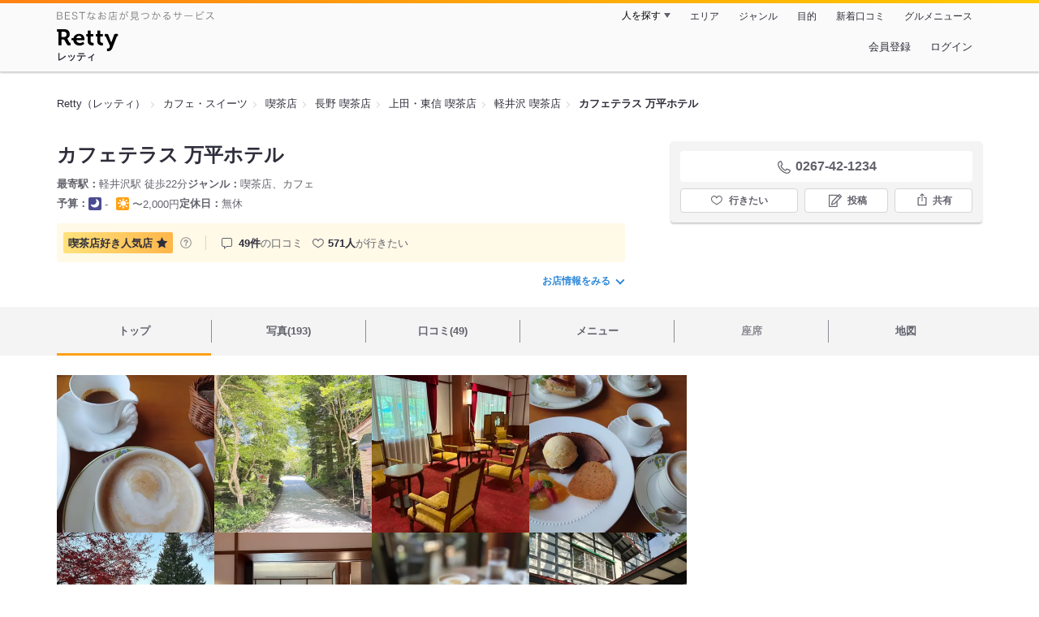

--- FILE ---
content_type: text/html;charset=UTF-8
request_url: https://retty.me/area/PRE20/ARE227/SUB22702/100001222639/
body_size: 22404
content:
<!DOCTYPE html>
<html lang="ja" data-n-head="%7B%22lang%22:%7B%22ssr%22:%22ja%22%7D%7D">
  <head >
    <title>カフェテラス 万平ホテル（軽井沢/喫茶店） - Retty（レッティ）</title><meta data-n-head="ssr" charset="utf-8"><meta data-n-head="ssr" name="viewport" content="width=device-width, initial-scale=1, viewport-fit=cover, maximum-scale=1.0"><meta data-n-head="ssr" property="og:site_name" content="Retty（レッティ）"><meta data-n-head="ssr" property="og:locale" content="ja_JP"><meta data-n-head="ssr" property="al:ios:app_store_id" content="473919569"><meta data-n-head="ssr" property="al:ios:app_name" content="Retty"><meta data-n-head="ssr" property="fb:app_id" content="218159034880392"><meta data-n-head="ssr" name="twitter:card" content="summary_large_image"><meta data-n-head="ssr" name="twitter:site" content="@Retty_jp"><meta data-n-head="ssr" data-hid="description" name="description" content="[喫茶店好き人気店☆] こちらは『カフェテラス 万平ホテル（軽井沢/喫茶店）』のお店ページです。実名でのオススメが49件集まっています。Rettyで食が好きなグルメな人たちからお店を探そう！"><meta data-n-head="ssr" data-hid="keywords" name="keywords" content="カフェテラス 万平ホテル,かふぇてらす まんぺいほてる,軽井沢,喫茶店"><meta data-n-head="ssr" data-hid="al:ios:url" name="al:ios:url" content="retty://?page=restaurant&restaurant_id=100001222639"><meta data-n-head="ssr" data-hid="twitter:url" name="twitter:url" content="https://retty.me/area/PRE20/ARE227/SUB22702/100001222639/"><meta data-n-head="ssr" data-hid="twitter:title" name="twitter:title" content="カフェテラス 万平ホテル - Retty（レッティ）"><meta data-n-head="ssr" data-hid="twitter:description" name="twitter:description" content="[喫茶店好き人気店☆] こちらは『カフェテラス 万平ホテル（軽井沢/喫茶店）』のお店ページです。実名でのオススメが49件集まっています。Rettyで食が好きなグルメな人たちからお店を探そう！"><meta data-n-head="ssr" data-hid="twitter:image" name="twitter:image" content="https://og-image.retty.me/restaurant/100001222639/"><meta data-n-head="ssr" data-hid="og:type" property="og:type" content="rettyme:restaurant"><meta data-n-head="ssr" data-hid="og:url" property="og:url" content="https://retty.me/area/PRE20/ARE227/SUB22702/100001222639/"><meta data-n-head="ssr" data-hid="og:title" property="og:title" content="カフェテラス 万平ホテル - Retty（レッティ）"><meta data-n-head="ssr" data-hid="og:description" property="og:description" content="[喫茶店好き人気店☆] こちらは『カフェテラス 万平ホテル（軽井沢/喫茶店）』のお店ページです。実名でのオススメが49件集まっています。Rettyで食が好きなグルメな人たちからお店を探そう！"><meta data-n-head="ssr" data-hid="og:image" property="og:image" content="https://og-image.retty.me/restaurant/100001222639/"><link data-n-head="ssr" rel="icon" type="image/x-icon" href="/ssr_assets/favicon.ico"><link data-n-head="ssr" rel="stylesheet" href="/_nuxt/style-548d51.css"><link data-n-head="ssr" data-hid="canonical" rel="canonical" href="https://retty.me/area/PRE20/ARE227/SUB22702/100001222639/"><link data-n-head="ssr" rel="preload" as="image" href="https://ximg.retty.me/crop/s388x388/q80/das/-/retty/img_repo/2l/01/38149438.jpg"><link data-n-head="ssr" rel="preload" as="image" href="https://ximg.retty.me/crop/s388x388/q80/das/-/retty/img_repo/2l/01/38134025.jpg"><link data-n-head="ssr" rel="preload" as="image" href="https://ximg.retty.me/crop/s388x388/q80/das/-/retty/img_repo/2l/01/38134019.jpg"><link data-n-head="ssr" rel="preload" as="image" href="https://ximg.retty.me/crop/s388x388/q80/das/-/retty/img_repo/2l/01/38149437.jpg"><link data-n-head="ssr" rel="preload" as="image" href="https://ximg.retty.me/crop/s388x388/q80/das/-/retty/img_repo/2l/01/38090981.jpg"><link data-n-head="ssr" rel="preload" as="image" href="https://ximg.retty.me/crop/s388x388/q80/das/-/retty/img_repo/2l/01/38134017.jpg"><link data-n-head="ssr" rel="preload" as="image" href="https://ximg.retty.me/crop/s388x388/q80/das/-/retty/img_repo/2l/01/38134047.jpg"><link data-n-head="ssr" rel="preload" as="image" href="https://ximg.retty.me/crop/s388x388/q80/das/-/retty/img_repo/2l/01/37829228.jpg"><link data-n-head="ssr" rel="preload" as="image" href="https://ximg.retty.me/crop/s388x388/q80/das/-/retty/img_repo/2l/01/38134016.jpg"><link data-n-head="ssr" rel="preload" as="image" href="https://ximg.retty.me/crop/s388x388/q80/das/-/retty/img_repo/2l/01/38134011.jpg"><link data-n-head="ssr" rel="preload" as="image" href="https://ximg.retty.me/crop/s388x388/q80/das/-/retty/img_repo/2l/01/37590190.jpg"><link data-n-head="ssr" rel="preload" as="image" href="https://ximg.retty.me/crop/s388x388/q80/das/-/retty/img_repo/2l/01/38134014.jpg"><script data-n-head="ssr" src="/ssr_assets/scripts/vendor/treasureData.js" defer type="text/javascript"></script><script data-n-head="ssr" src="/ssr_assets/scripts/vendor/nuxtPolyfill.js" defer type="text/javascript"></script><script data-n-head="ssr" src="https://securepubads.g.doubleclick.net/tag/js/gpt.js" defer type="text/javascript"></script><script data-n-head="ssr" type="application/ld+json">[{"@context":"http://schema.org","@type":"ViewAction","target":{"@type":"EntryPoint","urlTemplate":"ios-app://473919569/retty/?page=restaurant&restaurant_id=100001222639"}},{"@context":"http://schema.org","@type":"BreadcrumbList","itemListElement":[{"@type":"ListItem","position":1,"item":{"@id":"https://retty.me/","name":"Retty（レッティ）"}},{"@type":"ListItem","position":2,"item":{"@id":"https://retty.me/category/LCAT9/","name":"カフェ・スイーツ"}},{"@type":"ListItem","position":3,"item":{"@id":"https://retty.me/category/LCAT9/CAT163/","name":"喫茶店"}},{"@type":"ListItem","position":4,"item":{"@id":"https://retty.me/area/PRE20/LCAT9/CAT163/","name":"長野 喫茶店"}},{"@type":"ListItem","position":5,"item":{"@id":"https://retty.me/area/PRE20/ARE227/LCAT9/CAT163/","name":"上田・東信 喫茶店"}},{"@type":"ListItem","position":6,"item":{"@id":"https://retty.me/area/PRE20/ARE227/SUB22702/LCAT9/CAT163/","name":"軽井沢 喫茶店"}}]},{"@context":"http://schema.org","@type":"Restaurant","@id":"https://retty.me/area/PRE20/ARE227/SUB22702/100001222639/","name":"カフェテラス 万平ホテル","alternateName":"かふぇてらす まんぺいほてる","image":"https://img.retty.me/img_repo/2l/01/38149438.jpg","telephone":"0267-42-1234","address":{"@type":"PostalAddress","streetAddress":"軽井沢９２５","addressLocality":"北佐久郡軽井沢町","addressRegion":"長野県","postalCode":"3890102","addressCountry":{"@type":"Country","name":"JP"}},"servesCuisine":["喫茶店","カフェ"],"potentialAction":{"@type":"ReserveAction","target":{"@type":"EntryPoint","urlTemplate":"https://retty.me/reservation/100001222639","inLanguage":"ja-JP","actionPlatform":"http://schema.org/DesktopWebPlatform"},"result":{"@type":"FoodEstablishmentReservation","name":"ネット予約"}},"geo":{"@type":"GeoCoordinates","latitude":36.35760556213528,"longitude":138.64174215124945},"openingHoursSpecification":[{"@type":"OpeningHoursSpecification","dayOfWeek":["Sunday","Monday","Tuesday","Wednesday","Thursday","Friday","Saturday","PublicHolidays"],"opens":"09:30","closes":"18:00"}],"review":[{"@type":"Review","position":1,"datePublished":"2025-11-29T23:59:31Z","reviewBody":"軽井沢グルメ　2025.6月\n\n今回の女子旅での1番の目的の\n万平ホテルのカフェテラスに\n旅の〆に行きました。\n並ぶのを覚悟で挑みましたが、\nラッキーなことに待ち時間なし。\n\nもちろんいただくは、\nジョンレノン考案のロイヤルミルクティーと\n伝説のアップルパイ。\nなんとロイヤルミルクティーは\nセットの中にはなく、\n珈琲と悩みましたが、\nはるばる宮崎からなのでオーダー。\n\nロイヤルミルクティー　1300円\nホイップ感・ミルク感たっぷりの\nロイヤルミルクティーは\nほんのり甘く、半分位飲んだところで\nしっかり紅茶の美味しさも出てきました。\n過去一の美味しさのロイヤルミルクティー。\n\n伝説のアップル　1500円\nやや大きめでおしくらまんじゅう的に\nぎっしりと林檎。\n程良くサクサクパイ生地で\n程良林檎は甘く\n程良くシナモンとバターの香り。\n半分位いただいたロイヤルミルクティーと\n最強のコンビ。\nこれまた過去一の美味しさ。\n\n会計伝票が紙でなく木なのが\n何とも老舗ホテルを思わせる。\n\n軽井沢の木漏れ日の入る店内。\nホテルのエントランスとテラス席の緑を\n眺めながらのときめきティータイムを\n楽しみました。\n\n超お勧めです！\n\n#軽井沢グルメ\n#軽井沢カフェ\n#軽井沢喫茶店\n#伝説のアップルパイ\n#長野グルメ\n","url":"https://retty.me/area/PRE20/ARE227/SUB22702/100001222639/61438149/","author":{"@type":"Person","name":"安藤 今日子"},"reviewRating":{"@type":"Rating","ratingValue":3,"worstRating":1,"bestRating":3}},{"@type":"Review","position":2,"datePublished":"2025-10-03T23:06:34Z","reviewBody":"ジョンレノンが逗留していたという、万平ホテルのカフェに伺いました。泊まっていたという部屋とよく座っていたというテーブルも垣間みることが出来ました。\nThis is a cafe at Manpei Hotel. John Lennon stayed at this hotel with Yoko. ","url":"https://retty.me/area/PRE20/ARE227/SUB22702/100001222639/61174564/","author":{"@type":"Person","name":"Akira Furukawa"},"reviewRating":{"@type":"Rating","ratingValue":3,"worstRating":1,"bestRating":3}},{"@type":"Review","position":3,"datePublished":"2025-07-21T05:24:30Z","reviewBody":"レモンタルトをいただきに昔一度伺ったけど品切れ。。何年ぶりかのリベンジ果たしました！\n気候も素晴らしく梅雨の晴れ間で、雰囲気最高。\n結婚式されていて、若いカップルに気分も晴れやかになりました！\n\n★★★★☆\n2025.07.12","url":"https://retty.me/area/PRE20/ARE227/SUB22702/100001222639/60821658/","author":{"@type":"Person","name":"Y.Yoshida"},"reviewRating":{"@type":"Rating","ratingValue":3,"worstRating":1,"bestRating":3}},{"@type":"Review","position":4,"datePublished":"2022-08-16T13:34:15Z","reviewBody":"\nアップルパイはRINGOが1番美味しいと思っていましたが、個人的にはこちらの方が好みでした。\nシナモンがよく効いていて昔ながらの味です。\n\nもちろん万平ホテル内のカフェなので店員さんの対応もそこら辺の店とは段違いにいいです。\n\n軽井沢に行ったら必ず寄りたい店になりました。","url":"https://retty.me/area/PRE20/ARE227/SUB22702/100001222639/53465072/","author":{"@type":"Person","name":"k.Izumi"},"reviewRating":{"@type":"Rating","ratingValue":3,"worstRating":1,"bestRating":3}},{"@type":"Review","position":5,"datePublished":"2018-05-19T08:21:45Z","reviewBody":"歴史のあるホテルのアップルパイが美味しいと聞いて寄ってみました！\n\nアップルパイと、復刻レモンパイ、コーヒー。\nアップルパイは、リンゴがいっぱい。\nレモンパイは、爽やかなクリームとふわふわのメレンゲが軽くて美味しかった！\n\n #アップルパイ美味しい\n #落ち着いた喫茶室\n #テラス席もある\n","url":"https://retty.me/area/PRE20/ARE227/SUB22702/100001222639/33617456/","author":{"@type":"Person","name":"N.tsuji "},"reviewRating":{"@type":"Rating","ratingValue":3,"worstRating":1,"bestRating":3}}],"priceRange":"ランチ予算: 〜2000円 ディナー予算: 営業時間外","interactionStatistic":["行った人:120人","行きたい人:571人"],"paymentAccepted":"カード可 : ()","aggregateRating":{"@type":"AggregateRating","ratingValue":4.45,"reviewCount":49,"bestRating":5,"worstRating":0}}]</script><link rel="modulepreload" as="script" crossorigin href="/_nuxt/client-CmuuDN2x.js"><link rel="prefetch" as="image" type="image/jpeg" href="/_nuxt/not_found-Bs5h1vgP-548d51.jpg"><link rel="prefetch" as="image" type="image/png" href="/_nuxt/no-user-icon-DA2IkvCS-548d51.png"><link rel="prefetch" as="image" type="image/svg+xml" href="/_nuxt/catchcopy-BXFLMLhI-548d51.svg"><link rel="prefetch" as="image" type="image/svg+xml" href="/_nuxt/iconfont-AEAI28Ga-548d51.svg"><link rel="prefetch" as="image" type="image/svg+xml" href="/_nuxt/ic_search-D5W3hUgS-548d51.svg"><link rel="prefetch" as="image" type="image/svg+xml" href="/_nuxt/ic_modal_login-Bfaa9Knx-548d51.svg"><link rel="prefetch" as="image" type="image/svg+xml" href="/_nuxt/ic_modal_hamburger-CO6b-0AH-548d51.svg"><link rel="prefetch" as="image" type="image/svg+xml" href="/_nuxt/ic-retty_symbol-DbM0Epu8-548d51.svg">
  </head>
  <body >
    <div data-server-rendered="true" id="__nuxt"><!----><div id="__layout"><div><header class="header" data-v-dccb3a6b><div class="header__centering" data-v-dccb3a6b><div class="header__sub" data-v-dccb3a6b><a href="https://retty.me/announce/philosophy/" class="header__catchcopy" data-v-dccb3a6b><img src="/_nuxt/catchcopy-BXFLMLhI-548d51.svg" alt="BESTなお店が見つかるサービス" width="194" height="12" data-v-dccb3a6b></a><ul class="global-navigation" data-v-63815ba8 data-v-dccb3a6b><!----><li isShown="true" class="navigation-item" data-v-e368c963 data-v-63815ba8><button class="navigation-item__button" data-v-e368c963> 人を探す </button><div class="tooltip navigation-item__popup" style="display:none;" data-v-22224c7e data-v-e368c963><ul class="link-list" data-v-22224c7e data-v-e368c963><li class="link-list__item" data-v-22224c7e data-v-e368c963><a href="https://retty.me/top-users/" data-v-e368c963> TOP USER </a></li><li class="link-list__item" data-v-22224c7e data-v-e368c963><a href="https://user.retty.me/" data-v-e368c963> ユーザーを探す </a></li></ul></div></li><li isShown="true" class="navigation-item" data-v-e368c963 data-v-63815ba8><a href="https://retty.me/area/" class="navigation-item__link" data-v-e368c963> エリア </a></li><li isShown="true" class="navigation-item" data-v-e368c963 data-v-63815ba8><a href="https://retty.me/category/" class="navigation-item__link" data-v-e368c963> ジャンル </a></li><li isShown="true" class="navigation-item" data-v-e368c963 data-v-63815ba8><a href="https://retty.me/purpose/" class="navigation-item__link" data-v-e368c963> 目的 </a></li><li isShown="true" class="navigation-item" data-v-e368c963 data-v-63815ba8><a href="https://retty.me/reports/" class="navigation-item__link" data-v-e368c963> 新着口コミ </a></li><li isShown="true" class="navigation-item" data-v-e368c963 data-v-63815ba8><a rel="noopener" target="_blank" href="https://retty.news/" class="navigation-item__link" data-v-e368c963> グルメニュース </a></li></ul></div><div class="header__main" data-v-dccb3a6b><ruby class="header-logo" data-v-dccb3a6b><a href="https://retty.me/" aria-label="Retty" class="header-logo__item" data-v-dccb3a6b></a><rt class="header-logo__kana" data-v-dccb3a6b>レッティ</rt></ruby><search-bar-pc search-props="{&quot;locationType&quot;:&quot;SUB_AREA&quot;,&quot;subArea&quot;:{&quot;type&quot;:&quot;SUB_AREA&quot;,&quot;id&quot;:22702,&quot;name&quot;:&quot;軽井沢&quot;},&quot;keywordType&quot;:&quot;CATEGORY&quot;,&quot;category&quot;:{&quot;type&quot;:&quot;CATEGORY&quot;,&quot;id&quot;:163,&quot;name&quot;:&quot;喫茶店&quot;}}" class="header__search" data-v-dccb3a6b></search-bar-pc><div class="menu" data-v-e46ae649 data-v-dccb3a6b><a rel="nofollow" href="https://retty.me/login/signup/?returnUrl=%2Farea%2FPRE20%2FARE227%2FSUB22702%2F100001222639%2F" class="navigation-button" data-v-e46ae649> 会員登録 </a><a rel="nofollow" href="https://retty.me/login/?returnUrl=%2Farea%2FPRE20%2FARE227%2FSUB22702%2F100001222639%2F" class="navigation-button" data-v-e46ae649> ログイン </a></div></div></div></header><main class="restaurant-detail" data-v-83bd07a4><!----><section class="restaurant-detail__breadcrumbs" data-v-83bd07a4><nav class="breadcrumb" data-v-7439e540 data-v-83bd07a4><ol class="breadcrumb__list breadcrumb__list--restaurant" data-v-7439e540><li __typename="BreadcrumbsItem" class="item breadcrumb__item" data-v-c81b06b5 data-v-7439e540><a href="https://retty.me/" data-v-c81b06b5><span data-v-c81b06b5>Retty（レッティ）</span></a></li><li __typename="BreadcrumbsItem" class="item breadcrumb__item" data-v-c81b06b5 data-v-7439e540><a href="https://retty.me/category/LCAT9/" data-v-c81b06b5><span data-v-c81b06b5>カフェ・スイーツ</span></a></li><li __typename="BreadcrumbsItem" class="item breadcrumb__item" data-v-c81b06b5 data-v-7439e540><a href="https://retty.me/category/LCAT9/CAT163/" data-v-c81b06b5><span data-v-c81b06b5>喫茶店</span></a></li><li __typename="BreadcrumbsItem" class="item breadcrumb__item" data-v-c81b06b5 data-v-7439e540><a href="https://retty.me/area/PRE20/LCAT9/CAT163/" data-v-c81b06b5><span data-v-c81b06b5>長野 喫茶店</span></a></li><li __typename="BreadcrumbsItem" class="item breadcrumb__item" data-v-c81b06b5 data-v-7439e540><a href="https://retty.me/area/PRE20/ARE227/LCAT9/CAT163/" data-v-c81b06b5><span data-v-c81b06b5>上田・東信 喫茶店</span></a></li><li __typename="BreadcrumbsItem" class="item breadcrumb__item" data-v-c81b06b5 data-v-7439e540><a href="https://retty.me/area/PRE20/ARE227/SUB22702/LCAT9/CAT163/" data-v-c81b06b5><span data-v-c81b06b5>軽井沢 喫茶店</span></a></li><li class="item breadcrumb__item item--last" data-v-c81b06b5 data-v-7439e540><a href="https://retty.me/area/PRE20/ARE227/SUB22702/100001222639/" data-v-c81b06b5><span data-v-c81b06b5>カフェテラス 万平ホテル</span></a></li></ol></nav><aside class="restaurant-top-banner" data-v-3a9ece3a data-v-83bd07a4><!----></aside></section><header class="restaurant-detail__header" data-v-83bd07a4><section class="summary" data-v-792ed78d data-v-83bd07a4><div class="summary__content" data-v-792ed78d><!----><div class="restaurant-summary-title summary__title" data-v-6dbad5ad data-v-792ed78d><h1 class="restaurant-summary-title__name" data-v-6dbad5ad> カフェテラス 万平ホテル</h1><!----></div><footer class="footer" data-v-e4fcb448 data-v-792ed78d><dl class="footer__information information-list" data-v-e4fcb448><div class="information-list__item" data-v-e4fcb448><dt class="information-list__label information-list__label--location" data-v-e4fcb448><span data-v-e4fcb448>最寄駅</span></dt><dd class="information-list__description" data-v-e4fcb448> 軽井沢駅 徒歩22分 </dd></div><div class="information-list__item" data-v-e4fcb448><dt class="information-list__label information-list__label--categories" data-v-e4fcb448><span data-v-e4fcb448>ジャンル</span></dt><dd class="information-list__description" data-v-e4fcb448> 喫茶店、カフェ </dd></div></dl><dl class="footer__information information-list" data-v-e4fcb448><div class="information-list__item" data-v-e4fcb448><dt class="information-list__label" data-v-e4fcb448><span data-v-e4fcb448>予算</span></dt><dd class="information-list__description" data-v-e4fcb448><dl class="information-list__budgets" data-v-e4fcb448><div class="information-list__budget-item" data-v-e4fcb448><dt data-v-e4fcb448></dt><dd data-v-e4fcb448><span class="scene-badge scene-badge--dinner" data-v-487ff6db data-v-e4fcb448>-</span></dd></div><div class="information-list__budget-item" data-v-e4fcb448><dt data-v-e4fcb448></dt><dd data-v-e4fcb448><span class="scene-badge scene-badge--lunch" data-v-487ff6db data-v-e4fcb448>〜2,000円</span></dd></div></dl></dd></div><div class="information-list__item" data-v-e4fcb448><dt class="information-list__label information-list__label--holidays" data-v-e4fcb448><span data-v-e4fcb448>定休日</span></dt><dd class="information-list__description" data-v-e4fcb448> 無休 </dd></div></dl></footer><div data-v-61e7bf14 data-v-792ed78d><ul class="speciality-label-list" data-v-61e7bf14><li class="speciality-label-list__item" data-v-61e7bf14><div class="familiar-label__block" data-v-61e7bf14><div id="20" __typename="FamiliarAttribute" class="familiar-label familiar-label--medium" data-v-b095a677 data-v-61e7bf14><span data-v-b095a677>喫茶店好き</span><span data-v-b095a677>人気店</span><div class="familiar-label__score" data-v-b095a677><svg viewBox="0 0 26 24" xmlns="http://www.w3.org/2000/svg" class="familiar-label__star" data-v-b095a677><path d="M13.0001 0.15625L16.7483 7.75059L25.1291 8.96843L19.0646 14.8798L20.4962 23.2268L13.0001 19.286L5.50403 23.2268L6.93559 14.8798L0.871094 8.96843L9.25194 7.75059L13.0001 0.15625Z" data-v-b095a677></path></svg></div></div><a target="_blank" href="https://retty.me/announce/familiar-label/" class="familiar-label__help-link" data-v-61e7bf14><figure data-v-61e7bf14><svg width="16" height="16" viewBox="0 0 48 48" xmlns="http://www.w3.org/2000/svg"><g fill="#8C8C93"><path d="m0 0h48v48h-48z" fill="none"></path><path d="m24 3.5a20.5 20.5 0 1 0 20.5 20.5 20.5233 20.5233 0 0 0 -20.5-20.5zm0 38a17.5 17.5 0 1 1 17.5-17.5 17.52 17.52 0 0 1 -17.5 17.5z"></path><path d="m21.848 30.9034h4.5313v4.38h-4.5313z"></path><path d="m29.4183 14.3536a9.4692 9.4692 0 0 0 -5.6914-1.637 7.9541 7.9541 0 0 0 -4.3948 1.1515q-2.8346 1.8041-3.0162 6.123h4.38a4.4986 4.4986 0 0 1 .7333-2.4252 2.7076 2.7076 0 0 1 2.4876-1.1667 2.82 2.82 0 0 1 2.4565.9469 3.5435 3.5435 0 0 1 .6728 2.0993 3.057 3.057 0 0 1 -.6041 1.8337 3.8524 3.8524 0 0 1 -.8765.8949l-1.1035.8634a6.241 6.241 0 0 0 -2.0244 2.251 11.9142 11.9142 0 0 0 -.4838 3.539h4.1072a6.7222 6.7222 0 0 1 .1966-1.7888 3.259 3.259 0 0 1 1.1641-1.5913l1.073-.8338a11.2834 11.2834 0 0 0 2.2066-2.0913 5.4834 5.4834 0 0 0 .9828-3.3191 5.5988 5.5988 0 0 0 -2.2658-4.8495z"></path></g></svg></figure></a></div></li><li class="list-divider" data-v-61e7bf14></li><li class="report-count" data-v-61e7bf14><strong class="report-count--bold" data-v-61e7bf14>49件</strong>の口コミ </li><li class="wannago-count" data-v-61e7bf14><strong class="wannago-count--bold" data-v-61e7bf14>571人</strong>が行きたい </li></ul></div><!----><a href="#js-restaurant-info" class="readmore readmore--margin-top" data-v-792ed78d> お店情報をみる <i data-v-792ed78d></i></a></div><div class="actions" style="z-index:90;" data-v-0d0c8869 data-v-792ed78d><!----><div class="actions__box" data-v-0d0c8869><!----><div class="telephone" data-v-36f2c735 data-v-0d0c8869><i data-v-36f2c735></i> <span class="tel-number" data-v-36f2c735>0267-42-1234</span></div><!----><ul class="actions__button-list actions__button-list--no-reservation" data-v-0d0c8869><li class="actions__button-item actions__button-item--primary" data-v-0d0c8869><button type="button" class="button button--wannago" data-v-ac1c44ab data-v-0d0c8869><!----><span class="button__label" data-v-ac1c44ab>行きたい</span><!----></button></li><li class="actions__button-item" data-v-0d0c8869><button type="button" class="button button--post" data-v-ac1c44ab data-v-0d0c8869><!----><span class="button__label" data-v-ac1c44ab>投稿</span><!----></button></li><li class="actions__button-item" data-v-0d0c8869><button type="button" class="button button--share" data-v-ac1c44ab data-v-0d0c8869><figure data-v-ac1c44ab><svg width="18px" height="18px" viewBox="0 0 48 48" version="1.1" xmlns="http://www.w3.org/2000/svg" xmlns:xlink="http://www.w3.org/1999/xlink"><title>ic_export</title><path d="M37.07,15.71h-6.3c-.83,0-1.5,.67-1.5,1.5s.67,1.5,1.5,1.5h4.8v21.52H12.43V18.71h4.8c.83,0,1.5-.67,1.5-1.5s-.67-1.5-1.5-1.5h-6.3c-.83,0-1.5,.67-1.5,1.5v24.52c0,.83,.67,1.5,1.5,1.5h26.14c.83,0,1.5-.67,1.5-1.5V17.21c0-.83-.67-1.5-1.5-1.5Z" fill="#62626c"></path><path d="M19.3,11.82l3.2-3.2V28.06c0,.83,.67,1.5,1.5,1.5s1.5-.67,1.5-1.5V8.62l3.2,3.2c.29,.29,.68,.44,1.06,.44s.77-.15,1.06-.44c.59-.59,.59-1.54,0-2.12l-5.76-5.76c-.07-.07-.15-.13-.23-.19-.02-.01-.04-.02-.06-.03-.06-.04-.13-.08-.2-.1-.03-.01-.06-.02-.09-.03-.06-.02-.12-.04-.19-.06-.1-.02-.2-.03-.3-.03s-.2,.01-.3,.03c-.06,.01-.13,.04-.19,.06-.03,.01-.06,.02-.09,.03-.07,.03-.13,.07-.2,.1-.02,.01-.04,.02-.06,.03-.08,.05-.16,.12-.23,.19l-5.76,5.76c-.59,.59-.59,1.54,0,2.12s1.54,.59,2.12,0Z" fill="#62626c"></path></svg></figure><span class="button__label" data-v-ac1c44ab>共有</span><!----></button><div class="tooltip share-dialog" style="display:none;" data-v-22224c7e data-v-3e714e0b data-v-0d0c8869><ul class="share-dialog__sns-list" data-v-22224c7e data-v-3e714e0b><li class="share-dialog__sns-item share-dialog__sns-item--twitter" data-v-22224c7e data-v-3e714e0b><a rel="noopener noreferrer nofollow" target="_blank" href="https://www.twitter.com/share?url=https%3A%2F%2Fretty.me%2Farea%2FPRE20%2FARE227%2FSUB22702%2F100001222639%2F&amp;text=%E3%82%AB%E3%83%95%E3%82%A7%E3%83%86%E3%83%A9%E3%82%B9%20%E4%B8%87%E5%B9%B3%E3%83%9B%E3%83%86%E3%83%AB" data-v-3e714e0b> X(Twitter)でポスト </a></li><li class="share-dialog__sns-item share-dialog__sns-item--facebook" data-v-22224c7e data-v-3e714e0b><a rel="noopener noreferrer nofollow" target="_blank" href="https://www.facebook.com/sharer/sharer.php?u=https%3A%2F%2Fretty.me%2Farea%2FPRE20%2FARE227%2FSUB22702%2F100001222639%2F" data-v-3e714e0b> Facebookでシェア </a></li></ul><div class="share-dialog__information-text" data-v-22224c7e data-v-3e714e0b><p data-v-22224c7e data-v-3e714e0b> カフェテラス 万平ホテル
0267-42-1234
長野県北佐久郡軽井沢町軽井沢９２５
https://retty.me/area/PRE20/ARE227/SUB22702/100001222639/ </p><div class="share-dialog__copied-dialog" style="display:none;" data-v-3e714e0b data-v-3e714e0b>コピーしました</div></div></div></li></ul></div></div></section></header><div class="sticky-detector" data-v-83bd07a4></div><nav class="navigation restaurant-detail__navigation" data-v-6189a9c8 data-v-83bd07a4><ul class="restaurant-navigation-bar" data-v-6189a9c8><li class="navigation-bar-item restaurant-navigation-bar__item navigation-bar-item--active" data-v-ddde4fdd data-v-6189a9c8><a href="https://retty.me/area/PRE20/ARE227/SUB22702/100001222639/" class="navigation-bar-item__link" data-v-ddde4fdd><span data-v-ddde4fdd> トップ <!----></span></a><!----></li><li class="navigation-bar-item restaurant-navigation-bar__item" data-v-ddde4fdd data-v-6189a9c8><a href="https://retty.me/area/PRE20/ARE227/SUB22702/100001222639/photos/" class="navigation-bar-item__link" data-v-ddde4fdd><span data-v-ddde4fdd> 写真(193) <!----></span></a><div class="navigation-bar-item__child-nav" data-v-ddde4fdd><ul data-v-ddde4fdd><li class="navigation-bar-item__child-item" data-v-ddde4fdd><a href="https://retty.me/area/PRE20/ARE227/SUB22702/100001222639/photos/?kind=1" data-v-ddde4fdd> 料理(122) </a></li><li class="navigation-bar-item__child-item" data-v-ddde4fdd><a href="https://retty.me/area/PRE20/ARE227/SUB22702/100001222639/photos/?kind=3" data-v-ddde4fdd> 内観(25) </a></li><li class="navigation-bar-item__child-item" data-v-ddde4fdd><a href="https://retty.me/area/PRE20/ARE227/SUB22702/100001222639/photos/?kind=2" data-v-ddde4fdd> 外観(25) </a></li><li class="navigation-bar-item__child-item" data-v-ddde4fdd><a href="https://retty.me/area/PRE20/ARE227/SUB22702/100001222639/photos/?kind=4" data-v-ddde4fdd> メニュー(21) </a></li></ul></div></li><li class="navigation-bar-item restaurant-navigation-bar__item" data-v-ddde4fdd data-v-6189a9c8><a href="https://retty.me/area/PRE20/ARE227/SUB22702/100001222639/reports/" class="navigation-bar-item__link" data-v-ddde4fdd><span data-v-ddde4fdd> 口コミ(49) <!----></span></a><div class="navigation-bar-item__child-nav" data-v-ddde4fdd><ul data-v-ddde4fdd><li class="navigation-bar-item__child-item" data-v-ddde4fdd><a href="https://retty.me/area/PRE20/ARE227/SUB22702/100001222639/reports/?scene_type=1" data-v-ddde4fdd> ランチ(23) </a></li><li class="navigation-bar-item__child-item" data-v-ddde4fdd><a href="https://retty.me/area/PRE20/ARE227/SUB22702/100001222639/reports/?scene_type=2" data-v-ddde4fdd> ディナー(1) </a></li></ul></div></li><li class="navigation-bar-item restaurant-navigation-bar__item" data-v-ddde4fdd data-v-6189a9c8><a href="https://retty.me/area/PRE20/ARE227/SUB22702/100001222639/menu/" class="navigation-bar-item__link" data-v-ddde4fdd><span data-v-ddde4fdd> メニュー <!----></span></a><div class="navigation-bar-item__child-nav" data-v-ddde4fdd><ul data-v-ddde4fdd><li class="navigation-bar-item__child-item" data-v-ddde4fdd><a href="https://retty.me/area/PRE20/ARE227/SUB22702/100001222639/menu/#dishes" data-v-ddde4fdd> 料理 </a></li><li class="navigation-bar-item__child-item navigation-bar-item__child-item--disabled" data-v-ddde4fdd><a data-v-ddde4fdd>コース</a></li><li class="navigation-bar-item__child-item navigation-bar-item__child-item--disabled" data-v-ddde4fdd><a data-v-ddde4fdd>ランチ</a></li><li class="navigation-bar-item__child-item" data-v-ddde4fdd><a href="https://retty.me/area/PRE20/ARE227/SUB22702/100001222639/menu/#drink" data-v-ddde4fdd> ドリンク </a></li><li class="navigation-bar-item__child-item" data-v-ddde4fdd><a href="https://retty.me/area/PRE20/ARE227/SUB22702/100001222639/menu/#menu" data-v-ddde4fdd> メニュー写真 </a></li><li class="navigation-bar-item__child-item" data-v-ddde4fdd><a href="https://retty.me/area/PRE20/ARE227/SUB22702/100001222639/menu/#takeout" data-v-ddde4fdd> テイクアウト </a></li></ul></div></li><li class="navigation-bar-item restaurant-navigation-bar__item navigation-bar-item--disabled" data-v-ddde4fdd data-v-6189a9c8><a class="navigation-bar-item__link navigation-bar-item--disabled" data-v-ddde4fdd><span data-v-ddde4fdd> 座席 </span></a><!----></li><li class="navigation-bar-item restaurant-navigation-bar__item" data-v-ddde4fdd data-v-6189a9c8><a href="https://retty.me/area/PRE20/ARE227/SUB22702/100001222639/map/" class="navigation-bar-item__link" data-v-ddde4fdd><span data-v-ddde4fdd> 地図 <!----></span></a><!----></li></ul></nav><section class="restaurant-detail__content" data-v-b2486b02 data-v-83bd07a4><div class="content-columns" data-v-b2486b02><div class="content-columns__item--restaurants" data-v-b2486b02><div class="content-columns__main-contents" data-v-b2486b02><div class="restaurant-image-gallery" data-v-fa6a6c3a data-v-b2486b02><ul class="images" data-v-fa6a6c3a><li class="images__item" data-v-fa6a6c3a><img loading="eager" alt="" src="https://ximg.retty.me/crop/s388x388/q80/das/-/retty/img_repo/2l/01/38149438.jpg" class="images__image" data-v-fa6a6c3a></li><li class="images__item" data-v-fa6a6c3a><img loading="eager" alt="" src="https://ximg.retty.me/crop/s388x388/q80/das/-/retty/img_repo/2l/01/38134025.jpg" class="images__image" data-v-fa6a6c3a></li><li class="images__item" data-v-fa6a6c3a><img loading="eager" alt="" src="https://ximg.retty.me/crop/s388x388/q80/das/-/retty/img_repo/2l/01/38134019.jpg" class="images__image" data-v-fa6a6c3a></li><li class="images__item" data-v-fa6a6c3a><img loading="eager" alt="" src="https://ximg.retty.me/crop/s388x388/q80/das/-/retty/img_repo/2l/01/38149437.jpg" class="images__image" data-v-fa6a6c3a></li><li class="images__item" data-v-fa6a6c3a><img loading="eager" alt="" src="https://ximg.retty.me/crop/s388x388/q80/das/-/retty/img_repo/2l/01/38090981.jpg" class="images__image" data-v-fa6a6c3a></li><li class="images__item" data-v-fa6a6c3a><img loading="eager" alt="" src="https://ximg.retty.me/crop/s388x388/q80/das/-/retty/img_repo/2l/01/38134017.jpg" class="images__image" data-v-fa6a6c3a></li><li class="images__item" data-v-fa6a6c3a><img loading="eager" alt="" src="https://ximg.retty.me/crop/s388x388/q80/das/-/retty/img_repo/2l/01/38134047.jpg" class="images__image" data-v-fa6a6c3a></li><li class="images__item" data-v-fa6a6c3a><img loading="eager" alt="" src="https://ximg.retty.me/crop/s388x388/q80/das/-/retty/img_repo/2l/01/37829228.jpg" class="images__image" data-v-fa6a6c3a></li><li class="images__item" data-v-fa6a6c3a><img loading="eager" alt="" src="https://ximg.retty.me/crop/s388x388/q80/das/-/retty/img_repo/2l/01/38134016.jpg" class="images__image" data-v-fa6a6c3a></li><li class="images__item" data-v-fa6a6c3a><img loading="eager" alt="" src="https://ximg.retty.me/crop/s388x388/q80/das/-/retty/img_repo/2l/01/38134011.jpg" class="images__image" data-v-fa6a6c3a></li><li class="images__item" data-v-fa6a6c3a><img loading="eager" alt="" src="https://ximg.retty.me/crop/s388x388/q80/das/-/retty/img_repo/2l/01/37590190.jpg" class="images__image" data-v-fa6a6c3a></li><li class="images__item" data-v-fa6a6c3a><a href="https://retty.me/area/PRE20/ARE227/SUB22702/100001222639/photos/" class="control__link images__image-container _styled-link" data-v-fa6a6c3a><div class="control__link-text-container" data-v-fa6a6c3a><span class="control__read-more" data-v-fa6a6c3a>もっとみる</span><span class="control__number-of-hidden-images" data-v-fa6a6c3a>(181)</span></div><img loading="eager" alt="" src="https://ximg.retty.me/crop/s388x388/q80/das/-/retty/img_repo/2l/01/38134014.jpg" class="images__image" data-v-fa6a6c3a></a></li><!----></ul><!----></div><!----><section class="restaurant-introduction" data-v-32bb1534 data-v-b2486b02><div data-v-32bb1534><p class="restaurant-introduction__catchphrase" data-v-32bb1534> 晴れやかな気分と共に楽しむ、絶品レモンタルトが待つカフェ </p><div class="clamped-text restaurant-introduction__description" data-v-ee6e0b82 data-v-32bb1534><p class="clamped-text__content" style="--line-count:3;" data-v-ee6e0b82>美しい気候と開放的な雰囲気の中で味わうレモンタルトは格別。特別な日には結婚式も行われ、訪れる人の気分も自然と明るくなります。長らく待ち望んでようやく味わえたスイーツに、心もお腹も満たされる時間が過ごせるお店です。</p><!----></div></div><!----></section></div><!----><!----><!----><!----><!----><!----><section report-keywords="" restaurant-name="カフェテラス 万平ホテル" class="content" data-v-941f6dd8 data-v-b2486b02><div data-v-941f6dd8><header class="main-title" data-v-941f6dd8><h2 class="main-title__title" data-v-941f6dd8>口コミ(49)</h2><section class="recommendation-rate main-title__recommendation-rate" data-v-2a537eb7 data-v-941f6dd8><div class="recommendation-rate__title" data-v-2a537eb7><p class="recommendation-rate__title-text" data-v-2a537eb7>オススメ度：89%</p><div class="recommendation-rate__title-icon" data-v-2a537eb7><i data-v-2a537eb7></i></div></div><div class="recommendation-rate__body" data-v-2a537eb7><div data-v-2a537eb7><dt class="recommendation-rate__list-title" data-v-2a537eb7>行った</dt><dd class="recommendation-rate__list-body" data-v-2a537eb7>120人</dd></div><div data-v-2a537eb7><dt class="recommendation-rate__list-title" data-v-2a537eb7>オススメ度</dt><dd class="recommendation-rate__list-body" data-v-2a537eb7>Excellent 88 / Good 28 / Average 4</dd></div></div></section></header><!----><!----><ul class="restaurant-report-list" data-v-941f6dd8><li class="restaurant-report-list__item" data-v-941f6dd8><div data-v-941f6dd8><article class="restaurant-report" data-v-71faa092 data-v-941f6dd8><div class="restaurant-report__body" data-v-71faa092><div class="restaurant-report__detail" data-v-71faa092><!----><div class="restaurant-report__reporter" data-v-71faa092><a href="https://user.retty.me/1015392/" data-v-71faa092><div class="user-report-score user-report-score--topuser" data-v-49448f5f data-v-71faa092><div class="user-report-score__body" data-v-49448f5f><div class="user-report-score__icon" data-v-49448f5f><img src="https://user-icon.retty.me/resize/crop/s48x48/id/1015392/" width="48" height="48" alt="安藤 今日子" loading="lazy" class="user-icon" data-v-8a6900b2 data-v-49448f5f></div><div class="user-report-score__detail" data-v-49448f5f><div class="user-report-score__topuser-section" data-v-49448f5f><div data-v-9e60edb7 data-v-49448f5f><div class="top-user-label" data-v-9e60edb7><p class="top-user-label__text" data-v-9e60edb7>TOP USER</p><ul class="specialities" data-v-9e60edb7><li class="specialities__text" data-v-9e60edb7>宮崎</li></ul></div></div></div><ul class="user-report-score__familiar-label" data-v-49448f5f><li class="user-report-score__familiar-label-item" data-v-49448f5f> カフェ </li><li class="user-report-score__familiar-label-item" data-v-49448f5f> ステーキ </li><li class="user-report-score__familiar-label-item" data-v-49448f5f> スイーツ </li></ul><div class="user-report-score__name-section" data-v-49448f5f><span class="user-report-score__report-count user-report-score__report-count--over1000" data-v-49448f5f>1000投稿</span><p class="user-report-score__user-name" data-v-49448f5f> 安藤 今日子 </p></div></div></div><div class="user-report-score__recommendation" data-v-49448f5f><figure class="user-report-score__best" data-v-1490d5eb data-v-49448f5f><svg xmlns="http://www.w3.org/2000/svg" x="0px" y="0px" width="132px" height="36px" viewBox="0 0 220 60" data-v-1490d5eb><linearGradient id="a" gradientUnits="userSpaceOnUse" x1="220" y1="30" x2="0" y2="30" data-v-1490d5eb><stop offset="0.5" stop-color="#d70025" data-v-1490d5eb></stop><stop offset="1" stop-color="#b40000" data-v-1490d5eb></stop></linearGradient><path fill-rule="evenodd" clip-rule="evenodd" fill="url(#a)" d="M196,12H55.335l-8.32-12l-8.32,12H24 C10.745,12,0,22.745,0,36c0,13.255,10.745,24,24,24h172c13.255,0,24-10.745,24-24C220,22.745,209.255,12,196,12z" data-v-1490d5eb></path><g fill="#FFF" data-v-1490d5eb><path d="M72.521 26.237c.653 0 1.303.071 1.947.213.646.142 1.229.375 1.749.702.521.327.941.751 1.259 1.271.924 1.514.509 3.767-.648 5.035-.752.821-1.745 1.383-2.981 1.683v.053c1.024.159 1.863.588 2.518 1.286 1.948 2.079.867 5.577-1.272 7.049C73.433 44.668 71.313 45 69.341 45H62.69l3.312-18.763H72.521zM67.3 36.679l-.954 5.565h3.26c.583 0 1.14-.058 1.67-.173.951-.205 1.898-.665 2.397-1.537.582-1.009.509-2.495-.463-3.232-.548-.415-1.335-.623-2.359-.623H67.3zM68.705 28.94l-.9 5.009h3.392c.371 0 .764-.049 1.18-.146.415-.097.795-.261 1.14-.49 1.191-.795 1.818-3.066.317-3.896-.574-.318-1.294-.478-2.159-.478H68.705zM79.729 45l3.312-18.763h11.819L94.357 29.1h-8.639l-.848 4.85h8.241l-.504 2.756h-8.215l-.954 5.38h9.382L92.317 45H79.729zM107.845 30.106c-.912-1.457-2.775-1.902-4.372-1.483-.407.105-.782.27-1.127.49-1.209.777-1.767 2.802-.503 3.803.468.371 1.1.707 1.895 1.007 1.643.601 2.906 1.32 3.789 2.159 2.306 2.192 1.482 6.314-.98 8.017-.688.478-1.466.826-2.332 1.047-2.06.525-4.319.449-6.28-.411-.565-.247-1.091-.561-1.576-.94-.486-.38-.897-.835-1.232-1.364l2.649-1.829c.354.619.888 1.126 1.604 1.523 1.114.62 2.455.74 3.684.438.836-.204 1.578-.692 2.014-1.444.424-.728.473-1.804.054-2.544-.186-.326-.434-.613-.742-.861-.31-.247-.667-.468-1.073-.662-.407-.194-.84-.371-1.299-.53-.565-.212-1.1-.45-1.604-.715-.982-.519-1.819-1.294-2.252-2.332-.563-1.346-.432-3.102.265-4.373.397-.724.923-1.334 1.577-1.828.653-.494 1.408-.87 2.266-1.127 1.327-.397 2.773-.513 4.134-.225.504.105.989.261 1.458.464.468.203.909.455 1.324.755.415.301.765.654 1.047 1.061L107.845 30.106zM120.857 29.1l-2.81 15.9h-3.259l2.782-15.9h-5.565l.504-2.862h14.363l-.504 2.862H120.857zM131.376 43.092c0 1.696-2.031 2.638-3.325 1.523-1.896-1.623.937-4.665 2.782-2.915C131.196 42.045 131.376 42.509 131.376 43.092zM128.409 39.144l2.279-12.906h3.101l-2.279 12.906H128.409zM139.035 43.092c0 1.696-2.031 2.638-3.325 1.523-1.896-1.623.937-4.665 2.782-2.915C138.854 42.045 139.035 42.509 139.035 43.092zM136.067 39.144l2.279-12.906h3.101l-2.279 12.906H136.067z" data-v-1490d5eb></path></g><linearGradient id="b" gradientUnits="userSpaceOnUse" x1="50.5" y1="31.3869" x2="26" y2="31.3869" data-v-1490d5eb><stop offset="0" stop-color="#ffc114" data-v-1490d5eb></stop><stop offset="1" stop-color="#fff269" data-v-1490d5eb></stop></linearGradient><path fill="url(#b)" d="M50.017,24.564c-0.345-0.169-0.751-0.062-0.986,0.258l-4.484,6.139l-5.601-9.546 c-0.243-0.416-0.752-0.541-1.137-0.278c-0.104,0.071-0.192,0.166-0.257,0.278l-5.608,9.546l-4.476-6.139 c-0.284-0.384-0.803-0.447-1.159-0.139c-0.234,0.203-0.348,0.527-0.297,0.847l2.402,15.069c0.028,0.645,0.512,1.158,1.109,1.175 h17.452c0.597-0.017,1.081-0.529,1.109-1.175l2.402-15.069C50.553,25.13,50.36,24.733,50.017,24.564z" data-v-1490d5eb></path><linearGradient id="c" gradientUnits="userSpaceOnUse" x1="47.634" y1="46.3052" x2="28.8266" y2="46.3052" data-v-1490d5eb><stop offset="0" stop-color="#ffc114" data-v-1490d5eb></stop><stop offset="1" stop-color="#fff269" data-v-1490d5eb></stop></linearGradient><path fill="url(#c)" d="M46.207,44.761H30.253c-0.788,0.001-1.427,0.693-1.427,1.545c0,0.852,0.639,1.542,1.427,1.543 h15.954c0.789-0.001,1.427-0.693,1.427-1.545C47.634,45.452,46.995,44.762,46.207,44.761z" data-v-1490d5eb></path><text fill="#fff" x="148" y="45" class="year" data-v-1490d5eb>2025</text></svg></figure></div></div></a></div><ul class="hashtag-list" data-v-01d54481 data-v-71faa092><li class="hashtag-list__item" data-v-01d54481><a target="_blank" href="https://retty.me/tag/478570" class="hashtag" data-v-a7e600dc data-v-01d54481>軽井沢グルメ</a></li><li class="hashtag-list__item" data-v-01d54481><a target="_blank" href="https://retty.me/tag/42823" class="hashtag" data-v-a7e600dc data-v-01d54481>軽井沢カフェ</a></li><li class="hashtag-list__item" data-v-01d54481><a target="_blank" href="https://retty.me/tag/1125285" class="hashtag" data-v-a7e600dc data-v-01d54481>軽井沢喫茶店</a></li><li class="hashtag-list__item" data-v-01d54481><a target="_blank" href="https://retty.me/tag/1393277" class="hashtag" data-v-a7e600dc data-v-01d54481>伝説のアップルパイ</a></li><li class="hashtag-list__item" data-v-01d54481><a target="_blank" href="https://retty.me/tag/82172" class="hashtag" data-v-a7e600dc data-v-01d54481>長野グルメ</a></li></ul><p class="restaurant-report__text" data-v-71faa092>軽井沢グルメ　2025.6月

今回の女子旅での1番の目的の
万平ホテルのカフェテラスに
旅の〆に行きました。
並ぶのを覚悟で挑みましたが、
ラッキーなことに待ち時間なし。

もちろんいただくは、
ジョンレノン考案のロイヤルミルクティーと
伝説のアップルパイ。
なんとロイヤルミルクティーは
セットの中にはなく、
珈琲と悩みましたが、
はるばる宮崎からなのでオーダー。

ロイヤルミルクティー　1300円
ホイップ感・ミルク感たっぷりの
ロイヤルミルクティーは
ほんのり甘く、半分位飲んだところで
しっかり紅茶の美味しさも出てきました。
過去一の美味しさのロイヤルミルクティー。

伝説のアップル　1500円
やや大きめでおしくらまんじゅう的に
ぎっしりと林檎。
程良くサクサクパイ生地で
程良林檎は甘く
程良くシナモンとバターの香り。
半分位いただいたロイヤルミルクティーと
最強のコンビ。
これまた過去一の美味しさ。

会計伝票が紙でなく木なのが
何とも老舗ホテルを思わせる。

軽井沢の木漏れ日の入る店内。
ホテルのエントランスとテラス席の緑を
眺めながらのときめきティータイムを
楽しみました。

超お勧めです！

#軽井沢グルメ
#軽井沢カフェ
#軽井沢喫茶店
#伝説のアップルパイ
#長野グルメ</p></div><figure class="restaurant-report__tiled-images" data-v-12cfc68a data-v-71faa092><ul class="three-images" data-v-12cfc68a><li class="three-images__item" data-v-12cfc68a><img loading="lazy" alt="" src="https://ximg.retty.me/crop/s320x320/q80/das/-/retty/img_repo/2l/01/38134047.jpg" data-v-12cfc68a></li><li class="three-images__item" data-v-12cfc68a><img loading="lazy" alt="" src="https://ximg.retty.me/crop/s320x320/q80/das/-/retty/img_repo/2l/01/38133997.jpg" data-v-12cfc68a></li><li class="three-images__item" data-v-12cfc68a><img loading="lazy" alt="" src="https://ximg.retty.me/crop/s320x320/q80/das/-/retty/img_repo/2l/01/38133999.jpg" data-v-12cfc68a></li></ul></figure></div><footer class="restaurant-report__footer" data-v-71faa092><div class="restaurant-report__date" data-v-71faa092><span class="scene-badge" data-v-487ff6db data-v-71faa092></span><time datetime="2025-11-29T23:59:31Z" data-v-71faa092>2025/11/30</time></div><a href="https://retty.me/area/PRE20/ARE227/SUB22702/100001222639/61438149/" class="restaurant-report__link" data-v-71faa092> 写真と本文をすべて表示 </a></footer></article></div></li><li class="restaurant-report-list__item" data-v-941f6dd8><div data-v-941f6dd8><article class="restaurant-report" data-v-71faa092 data-v-941f6dd8><div class="restaurant-report__body" data-v-71faa092><div class="restaurant-report__detail" data-v-71faa092><!----><div class="restaurant-report__reporter" data-v-71faa092><a href="https://user.retty.me/1584959/" data-v-71faa092><div class="user-report-score" data-v-49448f5f data-v-71faa092><div class="user-report-score__body" data-v-49448f5f><div class="user-report-score__icon" data-v-49448f5f><img src="https://user-icon.retty.me/resize/crop/s48x48/id/1584959/" width="48" height="48" alt="Akira Furukawa" loading="lazy" class="user-icon" data-v-8a6900b2 data-v-49448f5f></div><div class="user-report-score__detail" data-v-49448f5f><!----><ul class="user-report-score__familiar-label" data-v-49448f5f><li class="user-report-score__familiar-label-item" data-v-49448f5f> オイスターバー </li><li class="user-report-score__familiar-label-item" data-v-49448f5f> ハンバーグ </li><li class="user-report-score__familiar-label-item" data-v-49448f5f> イタリアン </li></ul><div class="user-report-score__name-section" data-v-49448f5f><span class="user-report-score__report-count user-report-score__report-count--over1000" data-v-49448f5f>1000投稿</span><p class="user-report-score__user-name" data-v-49448f5f> Akira Furukawa </p></div></div></div><div class="user-report-score__recommendation" data-v-49448f5f><img src="/_nuxt/score_large_excellent-kVA6U9QF-548d51.svg" alt="excellent" loading="lazy" class="user-report-score__score" data-v-49448f5f></div></div></a></div><!----><p class="restaurant-report__text" data-v-71faa092>ジョンレノンが逗留していたという、万平ホテルのカフェに伺いました。泊まっていたという部屋とよく座っていたというテーブルも垣間みることが出来ました。
This is a cafe at Manpei Hotel. John Lennon stayed at this hotel with Yoko.</p></div><figure class="restaurant-report__tiled-images" data-v-12cfc68a data-v-71faa092><ul class="three-images" data-v-12cfc68a><li class="three-images__item" data-v-12cfc68a><img loading="lazy" alt="" src="https://ximg.retty.me/crop/s320x320/q80/das/-/retty/img_repo/2l/01/37829221.jpg" data-v-12cfc68a></li><li class="three-images__item" data-v-12cfc68a><img loading="lazy" alt="" src="https://ximg.retty.me/crop/s320x320/q80/das/-/retty/img_repo/2l/01/37829222.jpg" data-v-12cfc68a></li><li class="three-images__item" data-v-12cfc68a><img loading="lazy" alt="" src="https://ximg.retty.me/crop/s320x320/q80/das/-/retty/img_repo/2l/01/37829223.jpg" data-v-12cfc68a></li></ul></figure></div><footer class="restaurant-report__footer" data-v-71faa092><div class="restaurant-report__date" data-v-71faa092><span class="scene-badge" data-v-487ff6db data-v-71faa092></span><time datetime="2025-10-03T23:06:34Z" data-v-71faa092>2025/10/4</time></div><a href="https://retty.me/area/PRE20/ARE227/SUB22702/100001222639/61174564/" class="restaurant-report__link" data-v-71faa092> 写真と本文をすべて表示 </a></footer></article></div></li><li class="restaurant-report-list__item" data-v-941f6dd8><div data-v-941f6dd8><article class="restaurant-report" data-v-71faa092 data-v-941f6dd8><div class="restaurant-report__body" data-v-71faa092><div class="restaurant-report__detail" data-v-71faa092><!----><div class="restaurant-report__reporter" data-v-71faa092><a href="https://user.retty.me/108725/" data-v-71faa092><div class="user-report-score" data-v-49448f5f data-v-71faa092><div class="user-report-score__body" data-v-49448f5f><div class="user-report-score__icon" data-v-49448f5f><img src="https://user-icon.retty.me/resize/crop/s48x48/id/108725/" width="48" height="48" alt="Y.Yoshida" loading="lazy" class="user-icon" data-v-8a6900b2 data-v-49448f5f></div><div class="user-report-score__detail" data-v-49448f5f><!----><ul class="user-report-score__familiar-label" data-v-49448f5f><li class="user-report-score__familiar-label-item" data-v-49448f5f> イタリアン </li><li class="user-report-score__familiar-label-item" data-v-49448f5f> 和食 </li><li class="user-report-score__familiar-label-item" data-v-49448f5f> ピザ </li></ul><div class="user-report-score__name-section" data-v-49448f5f><span class="user-report-score__report-count user-report-score__report-count--over1000" data-v-49448f5f>1000投稿</span><p class="user-report-score__user-name" data-v-49448f5f> Y.Yoshida </p></div></div></div><div class="user-report-score__recommendation" data-v-49448f5f><img src="/_nuxt/score_large_excellent-kVA6U9QF-548d51.svg" alt="excellent" loading="lazy" class="user-report-score__score" data-v-49448f5f></div></div></a></div><!----><p class="restaurant-report__text" data-v-71faa092>レモンタルトをいただきに昔一度伺ったけど品切れ。。何年ぶりかのリベンジ果たしました！
気候も素晴らしく梅雨の晴れ間で、雰囲気最高。
結婚式されていて、若いカップルに気分も晴れやかになりました！

★★★★☆
2025.07.12</p></div><figure class="restaurant-report__tiled-images" data-v-12cfc68a data-v-71faa092><ul class="three-images" data-v-12cfc68a><li class="three-images__item" data-v-12cfc68a><img loading="lazy" alt="" src="https://ximg.retty.me/crop/s320x320/q80/das/-/retty/img_repo/2l/01/37422403.jpg" data-v-12cfc68a></li><li class="three-images__item" data-v-12cfc68a><img loading="lazy" alt="" src="https://ximg.retty.me/crop/s320x320/q80/das/-/retty/img_repo/2l/01/37422404.jpg" data-v-12cfc68a></li><li class="three-images__item" data-v-12cfc68a><img loading="lazy" alt="" src="https://ximg.retty.me/crop/s320x320/q80/das/-/retty/img_repo/2l/01/37422405.jpg" data-v-12cfc68a></li></ul></figure></div><footer class="restaurant-report__footer" data-v-71faa092><div class="restaurant-report__date" data-v-71faa092><span class="scene-badge scene-badge--lunch" data-v-487ff6db data-v-71faa092></span><time datetime="2025-07-21T05:24:30Z" data-v-71faa092>2025/7/21</time></div><a href="https://retty.me/area/PRE20/ARE227/SUB22702/100001222639/60821658/" class="restaurant-report__link" data-v-71faa092> 写真と本文をすべて表示 </a></footer></article></div></li><li class="restaurant-report-list__item" data-v-941f6dd8><div data-v-941f6dd8><article class="restaurant-report" data-v-71faa092 data-v-941f6dd8><div class="restaurant-report__body" data-v-71faa092><div class="restaurant-report__detail" data-v-71faa092><!----><div class="restaurant-report__reporter" data-v-71faa092><a href="https://user.retty.me/3967510/" data-v-71faa092><div class="user-report-score" data-v-49448f5f data-v-71faa092><div class="user-report-score__body" data-v-49448f5f><div class="user-report-score__icon" data-v-49448f5f><img src="https://user-icon.retty.me/resize/crop/s48x48/id/3967510/" width="48" height="48" alt="k.Izumi" loading="lazy" class="user-icon" data-v-8a6900b2 data-v-49448f5f></div><div class="user-report-score__detail" data-v-49448f5f><!----><ul class="user-report-score__familiar-label" data-v-49448f5f><li class="user-report-score__familiar-label-item user-report-score__familiar-label-item--primary" data-v-49448f5f> 喫茶店 </li><li class="user-report-score__familiar-label-item" data-v-49448f5f> カフェ </li><li class="user-report-score__familiar-label-item" data-v-49448f5f> コーヒー </li></ul><div class="user-report-score__name-section" data-v-49448f5f><span class="user-report-score__report-count user-report-score__report-count--over100" data-v-49448f5f>100投稿</span><p class="user-report-score__user-name" data-v-49448f5f> k.Izumi </p></div></div></div><div class="user-report-score__recommendation" data-v-49448f5f><figure class="user-report-score__best" data-v-1490d5eb data-v-49448f5f><svg xmlns="http://www.w3.org/2000/svg" x="0px" y="0px" width="132px" height="36px" viewBox="0 0 220 60" data-v-1490d5eb><linearGradient id="a" gradientUnits="userSpaceOnUse" x1="220" y1="30" x2="0" y2="30" data-v-1490d5eb><stop offset="0.5" stop-color="#d70025" data-v-1490d5eb></stop><stop offset="1" stop-color="#b40000" data-v-1490d5eb></stop></linearGradient><path fill-rule="evenodd" clip-rule="evenodd" fill="url(#a)" d="M196,12H55.335l-8.32-12l-8.32,12H24 C10.745,12,0,22.745,0,36c0,13.255,10.745,24,24,24h172c13.255,0,24-10.745,24-24C220,22.745,209.255,12,196,12z" data-v-1490d5eb></path><g fill="#FFF" data-v-1490d5eb><path d="M72.521 26.237c.653 0 1.303.071 1.947.213.646.142 1.229.375 1.749.702.521.327.941.751 1.259 1.271.924 1.514.509 3.767-.648 5.035-.752.821-1.745 1.383-2.981 1.683v.053c1.024.159 1.863.588 2.518 1.286 1.948 2.079.867 5.577-1.272 7.049C73.433 44.668 71.313 45 69.341 45H62.69l3.312-18.763H72.521zM67.3 36.679l-.954 5.565h3.26c.583 0 1.14-.058 1.67-.173.951-.205 1.898-.665 2.397-1.537.582-1.009.509-2.495-.463-3.232-.548-.415-1.335-.623-2.359-.623H67.3zM68.705 28.94l-.9 5.009h3.392c.371 0 .764-.049 1.18-.146.415-.097.795-.261 1.14-.49 1.191-.795 1.818-3.066.317-3.896-.574-.318-1.294-.478-2.159-.478H68.705zM79.729 45l3.312-18.763h11.819L94.357 29.1h-8.639l-.848 4.85h8.241l-.504 2.756h-8.215l-.954 5.38h9.382L92.317 45H79.729zM107.845 30.106c-.912-1.457-2.775-1.902-4.372-1.483-.407.105-.782.27-1.127.49-1.209.777-1.767 2.802-.503 3.803.468.371 1.1.707 1.895 1.007 1.643.601 2.906 1.32 3.789 2.159 2.306 2.192 1.482 6.314-.98 8.017-.688.478-1.466.826-2.332 1.047-2.06.525-4.319.449-6.28-.411-.565-.247-1.091-.561-1.576-.94-.486-.38-.897-.835-1.232-1.364l2.649-1.829c.354.619.888 1.126 1.604 1.523 1.114.62 2.455.74 3.684.438.836-.204 1.578-.692 2.014-1.444.424-.728.473-1.804.054-2.544-.186-.326-.434-.613-.742-.861-.31-.247-.667-.468-1.073-.662-.407-.194-.84-.371-1.299-.53-.565-.212-1.1-.45-1.604-.715-.982-.519-1.819-1.294-2.252-2.332-.563-1.346-.432-3.102.265-4.373.397-.724.923-1.334 1.577-1.828.653-.494 1.408-.87 2.266-1.127 1.327-.397 2.773-.513 4.134-.225.504.105.989.261 1.458.464.468.203.909.455 1.324.755.415.301.765.654 1.047 1.061L107.845 30.106zM120.857 29.1l-2.81 15.9h-3.259l2.782-15.9h-5.565l.504-2.862h14.363l-.504 2.862H120.857zM131.376 43.092c0 1.696-2.031 2.638-3.325 1.523-1.896-1.623.937-4.665 2.782-2.915C131.196 42.045 131.376 42.509 131.376 43.092zM128.409 39.144l2.279-12.906h3.101l-2.279 12.906H128.409zM139.035 43.092c0 1.696-2.031 2.638-3.325 1.523-1.896-1.623.937-4.665 2.782-2.915C138.854 42.045 139.035 42.509 139.035 43.092zM136.067 39.144l2.279-12.906h3.101l-2.279 12.906H136.067z" data-v-1490d5eb></path></g><linearGradient id="b" gradientUnits="userSpaceOnUse" x1="50.5" y1="31.3869" x2="26" y2="31.3869" data-v-1490d5eb><stop offset="0" stop-color="#ffc114" data-v-1490d5eb></stop><stop offset="1" stop-color="#fff269" data-v-1490d5eb></stop></linearGradient><path fill="url(#b)" d="M50.017,24.564c-0.345-0.169-0.751-0.062-0.986,0.258l-4.484,6.139l-5.601-9.546 c-0.243-0.416-0.752-0.541-1.137-0.278c-0.104,0.071-0.192,0.166-0.257,0.278l-5.608,9.546l-4.476-6.139 c-0.284-0.384-0.803-0.447-1.159-0.139c-0.234,0.203-0.348,0.527-0.297,0.847l2.402,15.069c0.028,0.645,0.512,1.158,1.109,1.175 h17.452c0.597-0.017,1.081-0.529,1.109-1.175l2.402-15.069C50.553,25.13,50.36,24.733,50.017,24.564z" data-v-1490d5eb></path><linearGradient id="c" gradientUnits="userSpaceOnUse" x1="47.634" y1="46.3052" x2="28.8266" y2="46.3052" data-v-1490d5eb><stop offset="0" stop-color="#ffc114" data-v-1490d5eb></stop><stop offset="1" stop-color="#fff269" data-v-1490d5eb></stop></linearGradient><path fill="url(#c)" d="M46.207,44.761H30.253c-0.788,0.001-1.427,0.693-1.427,1.545c0,0.852,0.639,1.542,1.427,1.543 h15.954c0.789-0.001,1.427-0.693,1.427-1.545C47.634,45.452,46.995,44.762,46.207,44.761z" data-v-1490d5eb></path><text fill="#fff" x="148" y="45" class="year" data-v-1490d5eb>2022</text></svg></figure></div></div></a></div><!----><p class="restaurant-report__text" data-v-71faa092>アップルパイはRINGOが1番美味しいと思っていましたが、個人的にはこちらの方が好みでした。
シナモンがよく効いていて昔ながらの味です。

もちろん万平ホテル内のカフェなので店員さんの対応もそこら辺の店とは段違いにいいです。

軽井沢に行ったら必ず寄りたい店になりました。</p></div><figure class="restaurant-report__tiled-images" data-v-12cfc68a data-v-71faa092><ul class="three-images" data-v-12cfc68a><li class="three-images__item" data-v-12cfc68a><img loading="lazy" alt="" src="https://ximg.retty.me/crop/s320x320/q80/das/-/retty/img_repo/2l/01/30326126.jpg" data-v-12cfc68a></li><li class="three-images__item" data-v-12cfc68a><img loading="lazy" alt="" src="https://ximg.retty.me/crop/s320x320/q80/das/-/retty/img_repo/2l/01/30326125.jpg" data-v-12cfc68a></li></ul></figure></div><footer class="restaurant-report__footer" data-v-71faa092><div class="restaurant-report__date" data-v-71faa092><span class="scene-badge" data-v-487ff6db data-v-71faa092></span><time datetime="2022-08-16T13:34:15Z" data-v-71faa092>2022/8/16</time></div><a href="https://retty.me/area/PRE20/ARE227/SUB22702/100001222639/53465072/" class="restaurant-report__link" data-v-71faa092> 写真と本文をすべて表示 </a></footer></article></div></li><li class="restaurant-report-list__item" data-v-941f6dd8><div data-v-941f6dd8><article class="restaurant-report" data-v-71faa092 data-v-941f6dd8><div class="restaurant-report__body" data-v-71faa092><div class="restaurant-report__detail" data-v-71faa092><!----><div class="restaurant-report__reporter" data-v-71faa092><a href="https://user.retty.me/3039346/" data-v-71faa092><div class="user-report-score" data-v-49448f5f data-v-71faa092><div class="user-report-score__body" data-v-49448f5f><div class="user-report-score__icon" data-v-49448f5f><img src="https://user-icon.retty.me/resize/crop/s48x48/id/3039346/" width="48" height="48" alt="N.tsuji " loading="lazy" class="user-icon" data-v-8a6900b2 data-v-49448f5f></div><div class="user-report-score__detail" data-v-49448f5f><!----><ul class="user-report-score__familiar-label" data-v-49448f5f><li class="user-report-score__familiar-label-item user-report-score__familiar-label-item--primary" data-v-49448f5f> 喫茶店 </li><li class="user-report-score__familiar-label-item" data-v-49448f5f> スイーツ </li><li class="user-report-score__familiar-label-item" data-v-49448f5f> カフェ </li></ul><div class="user-report-score__name-section" data-v-49448f5f><span class="user-report-score__report-count user-report-score__report-count--over100" data-v-49448f5f>100投稿</span><p class="user-report-score__user-name" data-v-49448f5f> N.tsuji  </p></div></div></div><div class="user-report-score__recommendation" data-v-49448f5f><img src="/_nuxt/score_large_excellent-kVA6U9QF-548d51.svg" alt="excellent" loading="lazy" class="user-report-score__score" data-v-49448f5f></div></div></a></div><ul class="hashtag-list" data-v-01d54481 data-v-71faa092><li class="hashtag-list__item" data-v-01d54481><a target="_blank" href="https://retty.me/tag/338623" class="hashtag" data-v-a7e600dc data-v-01d54481>アップルパイ美味しい</a></li><li class="hashtag-list__item" data-v-01d54481><a target="_blank" href="https://retty.me/tag/426569" class="hashtag" data-v-a7e600dc data-v-01d54481>落ち着いた喫茶室</a></li><li class="hashtag-list__item" data-v-01d54481><a target="_blank" href="https://retty.me/tag/222871" class="hashtag" data-v-a7e600dc data-v-01d54481>テラス席もある</a></li></ul><p class="restaurant-report__text" data-v-71faa092>歴史のあるホテルのアップルパイが美味しいと聞いて寄ってみました！

アップルパイと、復刻レモンパイ、コーヒー。
アップルパイは、リンゴがいっぱい。
レモンパイは、爽やかなクリームとふわふわのメレンゲが軽くて美味しかった！

 #アップルパイ美味しい
 #落ち着いた喫茶室
 #テラス席もある</p></div><figure class="restaurant-report__tiled-images" data-v-12cfc68a data-v-71faa092><ul class="three-images" data-v-12cfc68a><li class="three-images__item" data-v-12cfc68a><img loading="lazy" alt="" src="https://ximg.retty.me/crop/s320x320/q80/das/-/retty/img_repo/2l/01/15911760.jpg" data-v-12cfc68a></li><li class="three-images__item" data-v-12cfc68a><img loading="lazy" alt="" src="https://ximg.retty.me/crop/s320x320/q80/das/-/retty/img_repo/2l/01/15911768.jpg" data-v-12cfc68a></li></ul></figure></div><footer class="restaurant-report__footer" data-v-71faa092><div class="restaurant-report__date" data-v-71faa092><span class="scene-badge" data-v-487ff6db data-v-71faa092></span><time datetime="2018-05-19T08:21:45Z" data-v-71faa092>2018/5/19</time></div><a href="https://retty.me/area/PRE20/ARE227/SUB22702/100001222639/33617456/" class="restaurant-report__link" data-v-71faa092> 写真と本文をすべて表示 </a></footer></article></div></li></ul><footer class="read-more-link" data-v-941f6dd8><footer class="read-more-block" data-v-cac6cd08 data-v-941f6dd8><a href="https://retty.me/area/PRE20/ARE227/SUB22702/100001222639/reports/" class="button" data-v-cac6cd08> 口コミをもっとみる <i data-v-cac6cd08></i></a></footer></footer></div></section><section class="content nearby-reservable-restaurants-section" data-v-64c9db24 data-v-975e44dd data-v-b2486b02><section class="main-title content__title" data-v-212967f5 data-v-64c9db24><h2 class="main-title__title" data-v-212967f5> ネット予約ができる近くのお店 </h2><!----><!----></section><div data-v-975e44dd><div class="restaurant-list-wrapper" data-v-975e44dd><ul class="restaurant-list" data-v-975e44dd></ul><button class="restaurant-list-wrapper__button--prev" style="display:none;" data-v-975e44dd><i data-v-975e44dd></i></button><button class="restaurant-list-wrapper__button--next" style="display:none;" data-v-975e44dd><i data-v-975e44dd></i></button></div></div></section><!----><aside class="ad-banner-container ad-middle-section" data-v-cc325829 data-v-b2486b02><div id="div-gpt-ad-1438691185332-0" class="ad-banner ad-banner--rectangle" data-v-b83de77f data-v-b2486b02></div><div id="div-gpt-ad-1438691362502-0" class="ad-banner ad-banner--rectangle" data-v-b83de77f data-v-b2486b02></div></aside><!----><section class="message-to-owner-block" data-v-86f1c6db data-v-b2486b02><div class="message-to-owner-block__contents" data-v-86f1c6db><h3 class="message-to-owner-block__title" data-v-86f1c6db> 店舗の運営者様・オーナー様へ </h3><p class="message-to-owner-block__text" data-v-86f1c6db> Rettyお店会員になるとお店の営業時間や定休日などの情報を<br data-v-86f1c6db>いつでも編集することができます<br data-v-86f1c6db></p><a rel="noopener noreferrer nofollow nofollow" target="_blank" href="https://omise.retty.me/" class="message-to-owner-block__link" data-v-86f1c6db>詳しくはこちら▶︎</a></div></section><section id="js-restaurant-info" class="content" data-v-2f84a1d5 data-v-b2486b02><section class="main-title" data-v-212967f5 data-v-2f84a1d5><h2 class="main-title__title" data-v-212967f5> カフェテラス 万平ホテルの店舗情報 </h2><!----><!----></section><article class="information-section" data-v-2f84a1d5><section data-v-0194cd2e data-v-2f84a1d5><div class="information__header" data-v-0194cd2e><h2 class="information__title" data-v-0194cd2e>基本情報</h2><div class="information__contact" data-v-0194cd2e><button class="button information__link" data-v-a082f2e9 data-v-0194cd2e><!---->修正依頼</button></div></div><div class="information__block" data-v-0194cd2e><table class="restaurant-info-table" data-v-0194cd2e><tbody class="restaurant-info-table__tbody" data-v-0194cd2e><tr class="restaurant-info-table__row" data-v-0194cd2e><th scope="row" class="restaurant-info-table__title" data-v-0194cd2e>店名</th><td class="restaurant-info-table__body" data-v-0194cd2e> カフェテラス 万平ホテル <span class="restaurant-info-table__body--restaurant_kana" data-v-0194cd2e> かふぇてらす まんぺいほてる </span></td></tr><tr class="restaurant-info-table__row" data-v-0194cd2e><th scope="row" class="restaurant-info-table__title" data-v-0194cd2e>TEL</th><td class="restaurant-info-table__body" data-v-0194cd2e> 0267-42-1234 </td></tr><!----><tr class="restaurant-info-table__row" data-v-0194cd2e><th scope="row" class="restaurant-info-table__title" data-v-0194cd2e>ジャンル</th><td class="restaurant-info-table__body" data-v-0194cd2e><p data-v-0194cd2e> 喫茶店 カフェ </p></td></tr><tr id="anchor-open-hour" class="restaurant-info-table__row" data-v-0194cd2e><th scope="row" class="restaurant-info-table__title" data-v-0194cd2e>営業時間</th><td class="restaurant-info-table__body" data-v-0194cd2e><p class="pre-line" data-v-0194cd2e>[全日]
 9:30 〜 18:00 L.O. 17:00</p><div data-v-0194cd2e><!----></div></td></tr><tr class="restaurant-info-table__row" data-v-0194cd2e><th scope="row" class="restaurant-info-table__title" data-v-0194cd2e>定休日</th><td class="restaurant-info-table__body" data-v-0194cd2e><div data-v-0194cd2e> 無休 </div><!----></td></tr><tr class="restaurant-info-table__row" data-v-0194cd2e><th scope="row" class="restaurant-info-table__title" data-v-0194cd2e>予算</th><td class="restaurant-info-table__body" data-v-0194cd2e><div class="budget" data-v-0194cd2e><div class="budget__item" data-v-0194cd2e><span class="budget-icon" data-v-0194cd2e><img src="/_nuxt/ic_lunch-CytYVaJj-548d51.svg" alt="ランチ" width="15" height="15" class="scene-image" data-v-5300bd02 data-v-0194cd2e></span> ランチ：〜2,000円 </div><div class="budget__item" data-v-0194cd2e><span class="budget-icon" data-v-0194cd2e><img src="/_nuxt/ic_dinner-DFXwMDyQ-548d51.svg" alt="ディナー" width="15" height="15" class="scene-image" data-v-5300bd02 data-v-0194cd2e></span> ディナー：- </div></div></td></tr><tr class="restaurant-info-table__row" data-v-0194cd2e><th scope="row" class="restaurant-info-table__title" data-v-0194cd2e>クレジットカード</th><td class="restaurant-info-table__body" data-v-0194cd2e><strong class="restaurant-info-table__available" data-v-0194cd2e>可</strong></td></tr><!----><!----></tbody></table></div></section><section data-v-a4417dba data-v-2f84a1d5><div class="information__header" data-v-a4417dba><h2 class="information__title" data-v-a4417dba>住所</h2><div class="information__contact" data-v-a4417dba><button class="button information__link" data-v-a082f2e9 data-v-a4417dba><!---->修正依頼</button></div></div><div class="information__block" data-v-a4417dba><table class="restaurant-info-table" data-v-a4417dba><tbody class="restaurant-info-table__tbody" data-v-a4417dba><tr class="restaurant-info-table__row" data-v-a4417dba><th scope="row" class="restaurant-info-table__title" data-v-a4417dba>住所</th><td class="restaurant-info-table__body" data-v-a4417dba><div class="map-area" data-v-a4417dba><div class="map-area__content" data-v-a4417dba><a href="https://retty.me/area/PRE20/ARE227/SUB22702/100001222639/map/" class="map-area__link" data-v-a4417dba> 長野県北佐久郡軽井沢町軽井沢９２５ </a><a href="https://retty.me/area/PRE20/ARE227/SUB22702/100001222639/map/" class="map-area__button" data-v-a4417dba> 大きな地図をみる<i data-v-a4417dba></i></a><div id="js-yahoo-map-7cf6852b-460b-465b-9c0e-81f20ba74228" class="yahoo-map-skelton" style="width:540px;height:160px;" data-v-a4417dba></div></div></div></td></tr><tr class="restaurant-info-table__row" data-v-a4417dba><th scope="row" class="restaurant-info-table__title" data-v-a4417dba>アクセス</th><td class="restaurant-info-table__body" data-v-a4417dba><p class="pre-line" data-v-a4417dba>■駅からのアクセス
しなの鉄道 ／ 軽井沢駅 徒歩22分（1.8km）</p></td></tr><!----></tbody></table></div></section><section data-v-971c32b1 data-v-2f84a1d5><div class="information__header" data-v-971c32b1><h2 class="information__title" data-v-971c32b1>座席情報</h2><div class="information__contact" data-v-971c32b1><button class="button information__link" data-v-a082f2e9 data-v-971c32b1><!---->修正依頼</button></div></div><div class="information__block" data-v-971c32b1><table class="restaurant-info-table" data-v-971c32b1><tbody class="restaurant-info-table__tbody" data-v-971c32b1><!----><tr class="restaurant-info-table__row" data-v-971c32b1><th scope="row" class="restaurant-info-table__title" data-v-971c32b1>カウンター席</th><td class="restaurant-info-table__body" data-v-971c32b1> 無 <!----></td></tr><tr class="restaurant-info-table__row" data-v-971c32b1><th scope="row" class="restaurant-info-table__title" data-v-971c32b1>喫煙</th><td class="restaurant-info-table__body" data-v-971c32b1><p data-v-971c32b1> 不可 </p><p data-v-971c32b1> （全席禁煙） </p><p class="note" data-v-971c32b1> ※健康増進法改正に伴い、喫煙情報が未更新の場合がございます。正しい情報はお店へご確認ください。 <a rel="noopener" target="_blank" href="https://inforetty.zendesk.com/hc/ja/articles/900000237366" class="_styled-link" data-v-971c32b1> [?] 喫煙・禁煙情報について </a></p><!----></td></tr><tr class="restaurant-info-table__row" data-v-971c32b1><th scope="row" class="restaurant-info-table__title" data-v-971c32b1>個室</th><td class="restaurant-info-table__body" data-v-971c32b1> 無 <!----></td></tr><!----></tbody></table></div></section><section data-v-fb7b9ddf data-v-2f84a1d5><div class="information__header" data-v-fb7b9ddf><h2 class="information__title" data-v-fb7b9ddf>サービス・設備などの情報</h2><div class="information__contact" data-v-fb7b9ddf><button class="button information__link" data-v-a082f2e9 data-v-fb7b9ddf><!---->修正依頼</button></div></div><div class="information__block" data-v-fb7b9ddf><table class="restaurant-info-table" data-v-fb7b9ddf><tbody class="restaurant-info-table__tbody" data-v-fb7b9ddf><tr class="restaurant-info-table__row" data-v-fb7b9ddf><th scope="row" class="restaurant-info-table__title" data-v-fb7b9ddf>お店のHP</th><td class="restaurant-info-table__body" data-v-fb7b9ddf><!----><div class="webpage-link" data-v-fb7b9ddf><a rel="noopener noreferrer nofollow" target="_blank" href="https://www.mampei.co.jp/restaurants/cafe/" class="url _styled-link" data-v-fb7b9ddf> https://www.mampei.co.jp/restaurants/cafe/ </a></div></td></tr><!----><!----><!----><!----><!----><tr class="restaurant-info-table__row" data-v-fb7b9ddf><th scope="row" class="restaurant-info-table__title" data-v-fb7b9ddf>利用シーン</th><td class="restaurant-info-table__body" data-v-fb7b9ddf><div class="expandable-area expandable-area--before-init" style="--height:40px;" data-v-f0abac00 data-v-fb7b9ddf><div class="expandable-area__content expandable-area__content--is-expanded" style="--height:40px;" data-v-f0abac00><span data-v-f0abac00 data-v-fb7b9ddf> ランチ </span><span data-v-f0abac00 data-v-fb7b9ddf> ブランチ </span><span data-v-f0abac00 data-v-fb7b9ddf> ご飯 </span><span data-v-f0abac00 data-v-fb7b9ddf> 禁煙 </span><span data-v-f0abac00 data-v-fb7b9ddf> おしゃれなランチ </span></div><!----></div></td></tr><!----><!----><!----><!----><!----><!----></tbody></table></div></section><!----><section class="content" data-v-c5950be7 data-v-2f84a1d5><h3 class="title content__title title--no-border" data-v-a4f73708 data-v-c5950be7> 更新情報 </h3><div class="updater-section" data-v-c5950be7><dl class="updater-section__updaters" data-v-c5950be7><div class="updater-section__updater" data-v-c5950be7><dt class="updater-section__title" data-v-c5950be7>最初の口コミ</dt><dd class="item updater-section__detail" data-v-bf6a0b2d data-v-c5950be7><a href="https://retty.me/area/PRE20/ARE227/SUB22702/100001222639/6114796/" class="item__link" data-v-bf6a0b2d> Kenmei Nagaoka </a><time class="item__date" data-v-bf6a0b2d>2015年07月22日</time></dd></div><div class="updater-section__updater" data-v-c5950be7><dt class="updater-section__title" data-v-c5950be7>最新の口コミ</dt><dd class="item updater-section__detail" data-v-bf6a0b2d data-v-c5950be7><a href="https://retty.me/area/PRE20/ARE227/SUB22702/100001222639/61452055/" class="item__link" data-v-bf6a0b2d> yukari.s </a><time class="item__date" data-v-bf6a0b2d>2025年12月02日</time></dd></div><div class="updater-section__updater" data-v-c5950be7><dt class="updater-section__title" data-v-c5950be7>最終更新</dt><dd class="item updater-section__detail" data-v-bf6a0b2d data-v-c5950be7><!----><time class="item__date" data-v-bf6a0b2d>2025年11月30日 08:59</time></dd></div></dl><div class="supplement" data-v-f35d11da data-v-c5950be7><p class="supplement__text" data-v-f35d11da> ※ 写真や口コミはお食事をされた方が投稿した当時の内容ですので、最新の情報とは異なる可能性があります。必ず事前にご確認の上ご利用ください。 </p><p class="supplement__text" data-v-f35d11da> ※ 移転・休業・閉店・重複・リニューアルのご報告に関しては、 <a href="https://retty.me/restaurant-history/send/restaurant_id/100001222639/type/correct-status/" class="supplement__link" data-v-f35d11da> こちら </a> からご連絡ください。 </p><p class="supplement__text" data-v-f35d11da> ※ 店舗関係者の方は、 <a href="https://retty.me/announce/publication-policy/" class="supplement__link" data-v-f35d11da> こちら </a> からお問い合わせください。 </p><p class="supplement__text" data-v-f35d11da> ※ PayPayを使いたいお店をリクエストをする際は <a rel="noopener noreferrer nofollow" target="_blank" href="https://business.paypay.ne.jp/merchant_request?mid=none&amp;shopname=%E3%82%AB%E3%83%95%E3%82%A7%E3%83%86%E3%83%A9%E3%82%B9%20%E4%B8%87%E5%B9%B3%E3%83%9B%E3%83%86%E3%83%AB&amp;shopaddress=%E9%95%B7%E9%87%8E%E7%9C%8C%E5%8C%97%E4%BD%90%E4%B9%85%E9%83%A1%E8%BB%BD%E4%BA%95%E6%B2%A2%E7%94%BA%E8%BB%BD%E4%BA%95%E6%B2%A2%EF%BC%99%EF%BC%92%EF%BC%95&amp;type=retty" class="supplement__link" data-v-f35d11da> こちら </a> からお問い合わせください。 </p><!----></div><!----></div></section></article><!----></section><!----><section class="content" data-v-b2486b02><section class="content" data-v-64c9db24><section class="main-title content__title" data-v-212967f5 data-v-64c9db24><h2 class="main-title__title" data-v-212967f5> 同じエリア・ジャンルのお店を探す </h2><!----><!----></section><div data-v-2a4bace5><h3 class="title link-section__title title--no-border title--small" data-v-a4f73708 data-v-2a4bace5> 同ジャンル </h3><ul class="divided-links" data-v-74726240 data-v-2a4bace5><li class="divided-links__item" data-v-74726240><a href="https://retty.me/area/PRE20/ARE227/SUB22702/LCAT9/CAT163/" class="divided-links__anchor" data-v-74726240> 軽井沢 × 喫茶店 </a></li></ul></div><div data-v-2a4bace5><h3 class="title link-section__title title--no-border title--small" data-v-a4f73708 data-v-2a4bace5> 目的・シーン・ジャンル別 </h3><ul class="divided-links" data-v-74726240 data-v-2a4bace5><li class="divided-links__item" data-v-74726240><a href="https://retty.me/area/PRE20/ARE227/SUB22702/PUR3/" class="divided-links__anchor" data-v-74726240> デート × 軽井沢 </a></li><li class="divided-links__item" data-v-74726240><a href="https://retty.me/area/PRE20/ARE227/SUB22702/PUR4/" class="divided-links__anchor" data-v-74726240> 女子会 × 軽井沢 </a></li><li class="divided-links__item" data-v-74726240><a href="https://retty.me/area/PRE20/ARE227/SUB22702/PUR8/" class="divided-links__anchor" data-v-74726240> 宴会・飲み会 × 軽井沢 </a></li><li class="divided-links__item" data-v-74726240><a href="https://retty.me/area/PRE20/ARE227/SUB22702/PUR9/" class="divided-links__anchor" data-v-74726240> 個室 × 軽井沢 </a></li><li class="divided-links__item" data-v-74726240><a href="https://retty.me/area/PRE20/ARE227/SUB22702/PUR48/" class="divided-links__anchor" data-v-74726240> 喫煙可 × 軽井沢 </a></li><li class="divided-links__item" data-v-74726240><a href="https://retty.me/area/PRE20/ARE227/SUB22702/PUR94/" class="divided-links__anchor" data-v-74726240> ネット予約可 × 軽井沢 </a></li></ul></div></section><section class="content" data-v-64c9db24><section class="main-title content__title" data-v-212967f5 data-v-64c9db24><h2 class="main-title__title" data-v-212967f5> エリアを変更してお店を探す </h2><!----><!----></section><div data-v-2a4bace5><h3 class="title link-section__title title--no-border title--small" data-v-a4f73708 data-v-2a4bace5> 近くの駅 </h3><ul class="divided-links" data-v-74726240 data-v-2a4bace5><li class="divided-links__item" data-v-74726240><a href="https://retty.me/area/PRE20/ARE227/SUB22702/STAN8281/LCAT9/CAT163/" class="divided-links__anchor" data-v-74726240> 軽井沢駅 × 喫茶店 </a></li></ul></div><div data-v-2a4bace5><h3 class="title link-section__title title--no-border title--small" data-v-a4f73708 data-v-2a4bace5> エリアを拡大 </h3><ul class="divided-links" data-v-74726240 data-v-2a4bace5><li class="divided-links__item" data-v-74726240><a href="https://retty.me/area/PRE20/ARE227/LCAT9/CAT163/" class="divided-links__anchor" data-v-74726240> 上田・東信 × 喫茶店 </a></li></ul></div></section><section class="content" data-v-64c9db24><section class="main-title content__title" data-v-212967f5 data-v-64c9db24><h2 class="main-title__title" data-v-212967f5> お店の関連記事から探す </h2><!----><!----></section><div data-v-2a4bace5><h3 class="title link-section__title title--no-border title--small" data-v-a4f73708 data-v-2a4bace5> お店掲載記事 </h3><ul class="divided-links" data-v-74726240 data-v-2a4bace5><li class="divided-links__item" data-v-74726240><a href="https://retty.me/theme/100412400/" class="divided-links__anchor" data-v-74726240> 軽井沢 カフェ まとめ </a></li></ul></div></section></section></div><div class="content-columns__item--sidebar" data-v-b2486b02><div class="sticky-sidebar" data-v-b2486b02><!----><!----></div><aside class="ad-banner-container" data-v-cc325829 data-v-b2486b02><div id="div-gpt-ad-1432806893036-0" class="ad-banner ad-banner--rectangle" data-v-b83de77f data-v-b2486b02></div></aside><div class="sticky-detector" data-v-b2486b02></div><div class="reservation-sticky-block" data-v-b2486b02><div data-v-b2486b02><div data-v-d9fc775b data-v-b2486b02><div class="reservation-actions" data-v-d9fc775b><div class="telephone" data-v-36f2c735 data-v-d9fc775b><i data-v-36f2c735></i> <span class="tel-number" data-v-36f2c735>0267-42-1234</span></div></div></div><div data-v-b4f24ca2 data-v-b2486b02></div></div></div><aside class="sticky-ad ad__recommend-native" data-v-b2486b02><div id="div-gpt-ad-1574066127715-0" class="ad-banner ad-banner--rectangle" data-v-b83de77f data-v-b2486b02></div></aside><aside class="ad-banner-container sticky-ad ad__right-footer" style="top:0px;" data-v-cc325829 data-v-b2486b02><div id="div-gpt-ad-1432807001856-0" class="ad-banner ad-banner--half-page" data-v-b83de77f data-v-b2486b02></div></aside></div></div><button type="button" class="button button-scroll-to-top" data-v-e33d79e0 data-v-b2486b02><i data-v-e33d79e0></i></button></section></main><footer class="footer" data-v-093a5294><div class="footer__layout" data-v-093a5294><ul class="links" data-v-093a5294><li class="links__item" data-v-093a5294><a href="https://retty.me/" class="links__link" data-v-093a5294> Retty </a></li><li class="links__item" data-v-093a5294><a rel="noopener nofollow" target="_blank" href="https://corp.retty.me/" class="links__link" data-v-093a5294> 運営会社 </a></li><li class="links__item" data-v-093a5294><a rel="nofollow" href="https://retty.me/announce/philosophy/" class="links__link" data-v-093a5294> Rettyが目指す世界 </a></li><li class="links__item" data-v-093a5294><a rel="nofollow" href="https://retty.me/announce/tos/" class="links__link" data-v-093a5294> 利用規約 </a></li><li class="links__item" data-v-093a5294><a rel="nofollow" href="https://retty.me/announce/privacy/" class="links__link" data-v-093a5294> プライバシーポリシー </a></li><li class="links__item" data-v-093a5294><a rel="noopener" target="_blank" href="https://retty.news/" class="links__link" data-v-093a5294> グルメニュース </a></li><li class="links__item" data-v-093a5294><a rel="noopener nofollow" target="_blank" href="https://inforetty.zendesk.com/hc/ja/articles/13032608476185" class="links__link" data-v-093a5294> 脆弱性のご連絡 </a></li><li class="links__item" data-v-093a5294><a rel="noopener noreferrer nofollow nofollow" target="_blank" href="https://docs.google.com/a/retty.me/forms/d/e/1FAIpQLSf98J7pkQ-4yj3wr0zXxF5jfAcY-aLLkLhwWr1g2Kvg84EMfA/viewform" class="links__link" data-v-093a5294> 広報へのお問合わせ </a></li><li class="links__item" data-v-093a5294><a href="https://retty.me/announce/support/" class="links__link" data-v-093a5294> 店舗様お問い合わせ </a></li><li class="links__item" data-v-093a5294><a rel="noopener noreferrer nofollow nofollow" target="_blank" href="https://omise.retty.me/" class="links__link" data-v-093a5294> Rettyお店会員について </a></li><li class="links__item" data-v-093a5294><a href="https://retty.me/announce/logo/" class="links__link" data-v-093a5294> ロゴ利用について </a></li><li class="links__item" data-v-093a5294><a rel="nofollow" href="https://retty.me/announce/review-guideline/" class="links__link" data-v-093a5294> 投稿ガイドライン </a></li><li class="links__item" data-v-093a5294><a rel="nofollow" href="https://retty.me/announce/community-policy/" class="links__link" data-v-093a5294> コミュニティーポリシー </a></li><li class="links__item" data-v-093a5294><a rel="noopener noreferrer nofollow nofollow" target="_blank" href="https://www.facebook.com/retty.me" class="links__link" data-v-093a5294> Retty公式Facebook </a></li><li class="links__item" data-v-093a5294><a rel="noopener noreferrer nofollow nofollow" target="_blank" href="https://twitter.com/Retty_jp" class="links__link" data-v-093a5294> Retty公式X(Twitter) </a></li><li class="links__item" data-v-093a5294><a rel="noopener nofollow" target="_blank" href="https://corp.retty.me/recruit/" class="links__link" data-v-093a5294> 採用情報 </a></li><li class="links__item" data-v-093a5294><a rel="noopener nofollow" target="_blank" href="https://inforetty.zendesk.com/hc/ja" class="links__link" data-v-093a5294> ヘルプページ </a></li><li class="links__item" data-v-093a5294><a rel="noopener" target="_blank" href="https://arubaito-ex.jp/" class="links__link" data-v-093a5294> アルバイトEX </a></li><li class="links__item" data-v-093a5294><a rel="noopener" target="_blank" href="https://smocca.jp/" class="links__link" data-v-093a5294> 賃貸スモッカ </a></li><li class="links__item" data-v-093a5294><a rel="noopener" target="_blank" href="https://www.fc-hikaku.net/" class="links__link" data-v-093a5294> フランチャイズ比較ネット </a></li><li class="links__item" data-v-093a5294><a rel="noopener" target="_blank" href="https://travelist.jp/" class="links__link" data-v-093a5294> トラベリスト </a></li></ul><p class="footer__copyright" data-v-093a5294> Copyright (C) Retty, Inc. All Rights Reserved. </p></div></footer></div></div></div><script>window.__NUXT__=(function(a,b,c,d,e,f,g,h,i,j,k,l,m,n,o,p,q,r,s,t,u,v,w,x,y,z,A,B,C,D,E,F,G,H,I,J,K,L,M,N,O,P,Q,R,S,T,U,V,W,X,Y,Z,_,$,aa,ab,ac,ad,ae,af,ag,ah,ai,aj,ak,al,am,an,ao,ap,aq,ar,as,at,au,av,aw,ax,ay,az,aA,aB,aC,aD,aE,aF,aG,aH,aI,aJ,aK,aL,aM,aN,aO,aP,aQ,aR,aS,aT,aU,aV,aW,aX,aY,aZ,a_,a$,ba,bb,bc,bd,be,bf,bg,bh,bi,bj,bk,bl,bm,bn,bo,bp,bq,br,bs,bt,bu,bv,bw,bx,by,bz,bA,bB,bC,bD,bE,bF,bG,bH,bI,bJ,bK,bL,bM,bN,bO,bP,bQ,bR,bS,bT,bU,bV,bW,bX,bY,bZ,b_,b$,ca,cb,cc,cd,ce,cf,cg,ch,ci,cj,ck,cl,cm,cn,co,cp,cq,cr,cs,ct,cu,cv){bq.bookingV2={isAvailable:j,stocks:[],__typename:"BookingV2",stocksV2:[]};bq.restaurant={id:br,name:aM,url:aN,annotationToName:"かふぇてらす まんぺいほてる",formerName:d,lastUpdateDateTime:v,acpParams:{prefecture:{id:ah,name:"長野",__typename:"Prefecture"},area:{id:227,name:"上田・東信",__typename:"Area"},subArea:{id:bs,name:ar,__typename:"SubArea"},stations:[{id:bt,name:"軽井沢駅",__typename:"Station"}],largeCategories:[{id:aO,name:aP,__typename:bu},{id:aO,name:aP,__typename:bu}],categories:[{id:bv,name:ae,__typename:bw},{id:370,name:q,__typename:bw}],purposes:[{id:aQ,name:bx,__typename:ap},{id:35,name:by,__typename:ap},{id:45,name:bz,__typename:ap},{id:aR,name:aS,__typename:ap},{id:57,name:"おしゃれなランチ",__typename:ap}],__typename:"ACPParams"},kimeteAttributes:{familiarAttribute:{id:ah,level:"ONE",name:ae,__typename:"FamiliarAttribute"},__typename:"KimeteAttributes"},budget:{lunch:{lower:d,upper:2000,currency:"JPY",__typename:bA},dinner:{lower:d,upper:d,currency:"UNSPECIFIED",__typename:bA},__typename:"Budget"},access:{detail:"■駅からのアクセス\nしなの鉄道 ／ 軽井沢駅 徒歩22分（1.8km）",nearestStationText:ar,nearestStation:{id:bt,name:ar,geoCoordinates:{latitude:36.342889,longitude:138.635096,__typename:bB},__typename:"NearestStation"},brief:"しなの鉄道 ／ 軽井沢駅 徒歩22分（1.8km）",__typename:"Access",minutesOnFootFromNearestStation:22},businessHours:{closedDays:[bC],operationHours:{periods:[{type:aa,open:{hours:aO,minutes:bD,__typename:aT},close:{hours:18,minutes:h,__typename:aT},lastOrder:{hours:17,minutes:h,__typename:aT},days:["SUNDAY","MONDAY","TUESDAY","WEDNESDAY","THURSDAY","FRIDAY","SATURDAY","HOLIDAY"],isAlwaysOpen:j,__typename:"OpeningPeriods"}],note:d,__typename:"OperationHours"},note:d,__typename:"BusinessHours"},annotationToBusinessDays:d,facebookUrl:ac,twitterUrl:ac,instagramUrl:ac,webpageLinks:["https:\u002F\u002Fwww.mampei.co.jp\u002Frestaurants\u002Fcafe\u002F"],phoneNumbers:["0267-42-1234"],holiday:bC,categories:[ae,q],creditCard:{availability:"AVAILABLE",acceptedCards:[],__typename:"CreditCardInfo"},mobilePayments:[],paypayShop:d,paypayBonusAmountPerPerson:{lunch:h,dinner:h,__typename:"PaypayBonusAmountPerPerson"},revisions:[{restaurantId:br,restaurantName:aM,url:aN,businessStatus:bE,canonicalUrl:ac,__typename:"Revision"}],address:{postalCode:"3890102",addressRegion:"長野県",addressCountry:"JP",addressLocality:"北佐久郡軽井沢町",streetAddress:"軽井沢９２５",__typename:"Address"},geoCoordinates:{latitude:36.35760556213528,longitude:138.64174215124945,__typename:bB},membership:"NOT_MEMBER",businessStatus:bE,remarks:d,smokingAttributes:{smokingType:aU,smokingDetails:[],smokingDescriptions:["（全席禁煙）"],jtMapUrl:ac,__typename:"SmokingAttributes"},features:{seatingCapacity:{texts:[],availability:aa,__typename:Z},privateRoom:{texts:[],availability:aU,__typename:Z},counter:{texts:[],availability:aU,__typename:Z},privateParty:{texts:[],availability:aa,__typename:Z},booking:{texts:[],availability:aa,__typename:Z},wifi:{texts:[],availability:aa,__typename:Z},pet:{texts:[],availability:aa,__typename:Z},parking:{texts:[],availability:aa,__typename:Z},note:{texts:[],availability:aa,__typename:Z},landmark:{texts:[],availability:aa,__typename:Z},icCard:{texts:[],availability:aa,__typename:Z},beerMaker:{texts:[],availability:aa,__typename:Z},powerOutlet:{texts:[],availability:aa,__typename:Z},purposes:{texts:[bx,by,bz,aS],availability:aa,__typename:Z},others:{texts:[],availability:aa,__typename:Z},__typename:"Features"},preferenceImages:[{image:{url:"https:\u002F\u002Fimg.retty.me\u002Fimg_repo\u002F2l\u002F01\u002F38149438.jpg",__typename:e},report:{id:aV,user:{id:aW,url:bF,name:aX,reportCount:bG,familiarCategories:[],topUserProfile:d,__typename:f},text:ac,score:bH,scene:k,yearOfMyBest:h,postedAt:aY,likeCount:h,wannagoCount:h,tags:[],__typename:g},text:d,__typename:l},{image:{url:"https:\u002F\u002Fimg.retty.me\u002Fimg_repo\u002F2l\u002F01\u002F38134025.jpg",__typename:e},report:{id:w,user:{id:x,url:y,name:z,reportCount:A,familiarCategories:[{id:m,name:q,__typename:b,type:a},{id:t,name:B,__typename:b,type:a},{id:n,name:o,__typename:b,type:a},{id:C,name:D,__typename:b,type:a},{id:p,name:r,__typename:b,type:a}],topUserProfile:{specialities:[E],__typename:F,catchphrase:G,isPro:j,profileCoverPhoto:H},__typename:f},text:I,score:i,scene:k,yearOfMyBest:J,postedAt:v,likeCount:_,wannagoCount:$,tags:[{id:K,text:L,url:M,__typename:c},{id:N,text:O,url:P,__typename:c},{id:Q,text:R,url:S,__typename:c},{id:T,text:U,url:V,__typename:c},{id:W,text:X,url:Y,__typename:c}],__typename:g},text:d,__typename:l},{image:{url:"https:\u002F\u002Fimg.retty.me\u002Fimg_repo\u002F2l\u002F01\u002F38134019.jpg",__typename:e},report:{id:w,user:{id:x,url:y,name:z,reportCount:A,familiarCategories:[{id:m,name:q,__typename:b,type:a},{id:t,name:B,__typename:b,type:a},{id:n,name:o,__typename:b,type:a},{id:C,name:D,__typename:b,type:a},{id:p,name:r,__typename:b,type:a}],topUserProfile:{specialities:[E],__typename:F,catchphrase:G,isPro:j,profileCoverPhoto:H},__typename:f},text:I,score:i,scene:k,yearOfMyBest:J,postedAt:v,likeCount:_,wannagoCount:$,tags:[{id:K,text:L,url:M,__typename:c},{id:N,text:O,url:P,__typename:c},{id:Q,text:R,url:S,__typename:c},{id:T,text:U,url:V,__typename:c},{id:W,text:X,url:Y,__typename:c}],__typename:g},text:d,__typename:l},{image:{url:"https:\u002F\u002Fimg.retty.me\u002Fimg_repo\u002F2l\u002F01\u002F38149437.jpg",__typename:e},report:{id:aV,user:{id:aW,url:bF,name:aX,reportCount:bG,familiarCategories:[],topUserProfile:d,__typename:f},text:ac,score:bH,scene:k,yearOfMyBest:h,postedAt:aY,likeCount:h,wannagoCount:h,tags:[],__typename:g},text:d,__typename:l},{image:{url:"https:\u002F\u002Fimg.retty.me\u002Fimg_repo\u002F2l\u002F01\u002F38090981.jpg",__typename:e},report:{id:aZ,user:{id:a_,url:a$,name:ba,reportCount:bb,familiarCategories:[{id:m,name:q,__typename:b,type:a},{id:n,name:o,__typename:b,type:a},{id:ah,name:ae,__typename:b,type:a},{id:bc,name:bd,__typename:b,type:a}],topUserProfile:d,__typename:f},text:be,score:i,scene:bf,yearOfMyBest:h,postedAt:bg,likeCount:aq,wannagoCount:m,tags:[],__typename:g},text:d,__typename:l},{image:{url:"https:\u002F\u002Fimg.retty.me\u002Fimg_repo\u002F2l\u002F01\u002F38134017.jpg",__typename:e},report:{id:w,user:{id:x,url:y,name:z,reportCount:A,familiarCategories:[{id:m,name:q,__typename:b,type:a},{id:t,name:B,__typename:b,type:a},{id:n,name:o,__typename:b,type:a},{id:C,name:D,__typename:b,type:a},{id:p,name:r,__typename:b,type:a}],topUserProfile:{specialities:[E],__typename:F,catchphrase:G,isPro:j,profileCoverPhoto:H},__typename:f},text:I,score:i,scene:k,yearOfMyBest:J,postedAt:v,likeCount:_,wannagoCount:$,tags:[{id:K,text:L,url:M,__typename:c},{id:N,text:O,url:P,__typename:c},{id:Q,text:R,url:S,__typename:c},{id:T,text:U,url:V,__typename:c},{id:W,text:X,url:Y,__typename:c}],__typename:g},text:d,__typename:l},{image:{url:bI,__typename:e},report:{id:w,user:{id:x,url:y,name:z,reportCount:A,familiarCategories:[{id:m,name:q,__typename:b,type:a},{id:t,name:B,__typename:b,type:a},{id:n,name:o,__typename:b,type:a},{id:C,name:D,__typename:b,type:a},{id:p,name:r,__typename:b,type:a}],topUserProfile:{specialities:[E],__typename:F,catchphrase:G,isPro:j,profileCoverPhoto:H},__typename:f},text:I,score:i,scene:k,yearOfMyBest:J,postedAt:v,likeCount:_,wannagoCount:$,tags:[{id:K,text:L,url:M,__typename:c},{id:N,text:O,url:P,__typename:c},{id:Q,text:R,url:S,__typename:c},{id:T,text:U,url:V,__typename:c},{id:W,text:X,url:Y,__typename:c}],__typename:g},text:d,__typename:l},{image:{url:"https:\u002F\u002Fimg.retty.me\u002Fimg_repo\u002F2l\u002F01\u002F37829228.jpg",__typename:e},report:{id:as,user:{id:at,url:au,name:av,reportCount:aw,familiarCategories:[{id:ax,name:ay,__typename:b,type:a},{id:az,name:aA,__typename:b,type:a},{id:aj,name:ak,__typename:b,type:a}],topUserProfile:d,__typename:f},text:aB,score:i,scene:k,yearOfMyBest:h,postedAt:aC,likeCount:h,wannagoCount:h,tags:[],__typename:g},text:d,__typename:l},{image:{url:"https:\u002F\u002Fimg.retty.me\u002Fimg_repo\u002F2l\u002F01\u002F38134016.jpg",__typename:e},report:{id:w,user:{id:x,url:y,name:z,reportCount:A,familiarCategories:[{id:m,name:q,__typename:b,type:a},{id:t,name:B,__typename:b,type:a},{id:n,name:o,__typename:b,type:a},{id:C,name:D,__typename:b,type:a},{id:p,name:r,__typename:b,type:a}],topUserProfile:{specialities:[E],__typename:F,catchphrase:G,isPro:j,profileCoverPhoto:H},__typename:f},text:I,score:i,scene:k,yearOfMyBest:J,postedAt:v,likeCount:_,wannagoCount:$,tags:[{id:K,text:L,url:M,__typename:c},{id:N,text:O,url:P,__typename:c},{id:Q,text:R,url:S,__typename:c},{id:T,text:U,url:V,__typename:c},{id:W,text:X,url:Y,__typename:c}],__typename:g},text:d,__typename:l},{image:{url:"https:\u002F\u002Fimg.retty.me\u002Fimg_repo\u002F2l\u002F01\u002F38134011.jpg",__typename:e},report:{id:w,user:{id:x,url:y,name:z,reportCount:A,familiarCategories:[{id:m,name:q,__typename:b,type:a},{id:t,name:B,__typename:b,type:a},{id:n,name:o,__typename:b,type:a},{id:C,name:D,__typename:b,type:a},{id:p,name:r,__typename:b,type:a}],topUserProfile:{specialities:[E],__typename:F,catchphrase:G,isPro:j,profileCoverPhoto:H},__typename:f},text:I,score:i,scene:k,yearOfMyBest:J,postedAt:v,likeCount:_,wannagoCount:$,tags:[{id:K,text:L,url:M,__typename:c},{id:N,text:O,url:P,__typename:c},{id:Q,text:R,url:S,__typename:c},{id:T,text:U,url:V,__typename:c},{id:W,text:X,url:Y,__typename:c}],__typename:g},text:d,__typename:l},{image:{url:"https:\u002F\u002Fimg.retty.me\u002Fimg_repo\u002F2l\u002F01\u002F37590190.jpg",__typename:e},report:{id:bJ,user:{id:bK,url:bL,name:bM,reportCount:bN,familiarCategories:[{id:bO,name:bP,__typename:b,type:a},{id:ag,name:ai,__typename:b,type:a},{id:bh,name:bi,__typename:b,type:a},{id:aD,name:bj,__typename:b,type:a}],topUserProfile:d,__typename:f},text:bQ,score:i,scene:k,yearOfMyBest:h,postedAt:bR,likeCount:p,wannagoCount:am,tags:[],__typename:g},text:d,__typename:l},{image:{url:"https:\u002F\u002Fimg.retty.me\u002Fimg_repo\u002F2l\u002F01\u002F38134014.jpg",__typename:e},report:{id:w,user:{id:x,url:y,name:z,reportCount:A,familiarCategories:[{id:m,name:q,__typename:b,type:a},{id:t,name:B,__typename:b,type:a},{id:n,name:o,__typename:b,type:a},{id:C,name:D,__typename:b,type:a},{id:p,name:r,__typename:b,type:a}],topUserProfile:{specialities:[E],__typename:F,catchphrase:G,isPro:j,profileCoverPhoto:H},__typename:f},text:I,score:i,scene:k,yearOfMyBest:J,postedAt:v,likeCount:_,wannagoCount:$,tags:[{id:K,text:L,url:M,__typename:c},{id:N,text:O,url:P,__typename:c},{id:Q,text:R,url:S,__typename:c},{id:T,text:U,url:V,__typename:c},{id:W,text:X,url:Y,__typename:c}],__typename:g},text:d,__typename:l},{image:{url:"https:\u002F\u002Fimg.retty.me\u002Fimg_repo\u002F2l\u002F01\u002F38134010.jpg",__typename:e},report:{id:w,user:{id:x,url:y,name:z,reportCount:A,familiarCategories:[{id:m,name:q,__typename:b,type:a},{id:t,name:B,__typename:b,type:a},{id:n,name:o,__typename:b,type:a},{id:C,name:D,__typename:b,type:a},{id:p,name:r,__typename:b,type:a}],topUserProfile:{specialities:[E],__typename:F,catchphrase:G,isPro:j,profileCoverPhoto:H},__typename:f},text:I,score:i,scene:k,yearOfMyBest:J,postedAt:v,likeCount:_,wannagoCount:$,tags:[{id:K,text:L,url:M,__typename:c},{id:N,text:O,url:P,__typename:c},{id:Q,text:R,url:S,__typename:c},{id:T,text:U,url:V,__typename:c},{id:W,text:X,url:Y,__typename:c}],__typename:g},text:d,__typename:l},{image:{url:"https:\u002F\u002Fimg.retty.me\u002Fimg_repo\u002F2l\u002F01\u002F37590189.jpg",__typename:e},report:{id:bJ,user:{id:bK,url:bL,name:bM,reportCount:bN,familiarCategories:[{id:bO,name:bP,__typename:b,type:a},{id:ag,name:ai,__typename:b,type:a},{id:bh,name:bi,__typename:b,type:a},{id:aD,name:bj,__typename:b,type:a}],topUserProfile:d,__typename:f},text:bQ,score:i,scene:k,yearOfMyBest:h,postedAt:bR,likeCount:p,wannagoCount:am,tags:[],__typename:g},text:d,__typename:l},{image:{url:"https:\u002F\u002Fimg.retty.me\u002Fimg_repo\u002F2l\u002F01\u002F38134013.jpg",__typename:e},report:{id:w,user:{id:x,url:y,name:z,reportCount:A,familiarCategories:[{id:m,name:q,__typename:b,type:a},{id:t,name:B,__typename:b,type:a},{id:n,name:o,__typename:b,type:a},{id:C,name:D,__typename:b,type:a},{id:p,name:r,__typename:b,type:a}],topUserProfile:{specialities:[E],__typename:F,catchphrase:G,isPro:j,profileCoverPhoto:H},__typename:f},text:I,score:i,scene:k,yearOfMyBest:J,postedAt:v,likeCount:_,wannagoCount:$,tags:[{id:K,text:L,url:M,__typename:c},{id:N,text:O,url:P,__typename:c},{id:Q,text:R,url:S,__typename:c},{id:T,text:U,url:V,__typename:c},{id:W,text:X,url:Y,__typename:c}],__typename:g},text:d,__typename:l},{image:{url:"https:\u002F\u002Fimg.retty.me\u002Fimg_repo\u002F2l\u002F01\u002F38134009.jpg",__typename:e},report:{id:w,user:{id:x,url:y,name:z,reportCount:A,familiarCategories:[{id:m,name:q,__typename:b,type:a},{id:t,name:B,__typename:b,type:a},{id:n,name:o,__typename:b,type:a},{id:C,name:D,__typename:b,type:a},{id:p,name:r,__typename:b,type:a}],topUserProfile:{specialities:[E],__typename:F,catchphrase:G,isPro:j,profileCoverPhoto:H},__typename:f},text:I,score:i,scene:k,yearOfMyBest:J,postedAt:v,likeCount:_,wannagoCount:$,tags:[{id:K,text:L,url:M,__typename:c},{id:N,text:O,url:P,__typename:c},{id:Q,text:R,url:S,__typename:c},{id:T,text:U,url:V,__typename:c},{id:W,text:X,url:Y,__typename:c}],__typename:g},text:d,__typename:l},{image:{url:bS,__typename:e},report:{id:bT,user:{id:bU,url:bV,name:bW,reportCount:bX,familiarCategories:[{id:aj,name:ak,__typename:b,type:a},{id:ag,name:ai,__typename:b,type:a},{id:bY,name:bZ,__typename:b,type:a},{id:b_,name:b$,__typename:b,type:a},{id:p,name:r,__typename:b,type:a}],topUserProfile:d,__typename:f},text:ca,score:i,scene:bk,yearOfMyBest:h,postedAt:cb,likeCount:6,wannagoCount:m,tags:[],__typename:g},text:d,__typename:l},{image:{url:"https:\u002F\u002Fimg.retty.me\u002Fimg_repo\u002F2l\u002F01\u002F38134006.jpg",__typename:e},report:{id:w,user:{id:x,url:y,name:z,reportCount:A,familiarCategories:[{id:m,name:q,__typename:b,type:a},{id:t,name:B,__typename:b,type:a},{id:n,name:o,__typename:b,type:a},{id:C,name:D,__typename:b,type:a},{id:p,name:r,__typename:b,type:a}],topUserProfile:{specialities:[E],__typename:F,catchphrase:G,isPro:j,profileCoverPhoto:H},__typename:f},text:I,score:i,scene:k,yearOfMyBest:J,postedAt:v,likeCount:_,wannagoCount:$,tags:[{id:K,text:L,url:M,__typename:c},{id:N,text:O,url:P,__typename:c},{id:Q,text:R,url:S,__typename:c},{id:T,text:U,url:V,__typename:c},{id:W,text:X,url:Y,__typename:c}],__typename:g},text:d,__typename:l},{image:{url:"https:\u002F\u002Fimg.retty.me\u002Fimg_repo\u002F2l\u002F01\u002F38134008.jpg",__typename:e},report:{id:w,user:{id:x,url:y,name:z,reportCount:A,familiarCategories:[{id:m,name:q,__typename:b,type:a},{id:t,name:B,__typename:b,type:a},{id:n,name:o,__typename:b,type:a},{id:C,name:D,__typename:b,type:a},{id:p,name:r,__typename:b,type:a}],topUserProfile:{specialities:[E],__typename:F,catchphrase:G,isPro:j,profileCoverPhoto:H},__typename:f},text:I,score:i,scene:k,yearOfMyBest:J,postedAt:v,likeCount:_,wannagoCount:$,tags:[{id:K,text:L,url:M,__typename:c},{id:N,text:O,url:P,__typename:c},{id:Q,text:R,url:S,__typename:c},{id:T,text:U,url:V,__typename:c},{id:W,text:X,url:Y,__typename:c}],__typename:g},text:d,__typename:l},{image:{url:"https:\u002F\u002Fimg.retty.me\u002Fimg_repo\u002F2l\u002F01\u002F31091209.jpg",__typename:e},report:{id:aE,user:{id:aF,url:aG,name:aH,reportCount:aI,familiarCategories:[{id:p,name:r,__typename:b,type:a},{id:n,name:o,__typename:b,type:a},{id:ag,name:ai,__typename:b,type:a},{id:am,name:aJ,__typename:b,type:a},{id:al,name:an,__typename:b,type:a}],topUserProfile:d,__typename:f},text:aK,score:i,scene:k,yearOfMyBest:h,postedAt:aL,likeCount:bl,wannagoCount:bm,tags:[],__typename:g},text:d,__typename:l},{image:{url:"https:\u002F\u002Fimg.retty.me\u002Fimg_repo\u002F2l\u002F01\u002F38090982.jpg",__typename:e},report:{id:aZ,user:{id:a_,url:a$,name:ba,reportCount:bb,familiarCategories:[{id:m,name:q,__typename:b,type:a},{id:n,name:o,__typename:b,type:a},{id:ah,name:ae,__typename:b,type:a},{id:bc,name:bd,__typename:b,type:a}],topUserProfile:d,__typename:f},text:be,score:i,scene:bf,yearOfMyBest:h,postedAt:bg,likeCount:aq,wannagoCount:m,tags:[],__typename:g},text:d,__typename:l},{image:{url:"https:\u002F\u002Fimg.retty.me\u002Fimg_repo\u002F2l\u002F01\u002F38134007.jpg",__typename:e},report:{id:w,user:{id:x,url:y,name:z,reportCount:A,familiarCategories:[{id:m,name:q,__typename:b,type:a},{id:t,name:B,__typename:b,type:a},{id:n,name:o,__typename:b,type:a},{id:C,name:D,__typename:b,type:a},{id:p,name:r,__typename:b,type:a}],topUserProfile:{specialities:[E],__typename:F,catchphrase:G,isPro:j,profileCoverPhoto:H},__typename:f},text:I,score:i,scene:k,yearOfMyBest:J,postedAt:v,likeCount:_,wannagoCount:$,tags:[{id:K,text:L,url:M,__typename:c},{id:N,text:O,url:P,__typename:c},{id:Q,text:R,url:S,__typename:c},{id:T,text:U,url:V,__typename:c},{id:W,text:X,url:Y,__typename:c}],__typename:g},text:d,__typename:l},{image:{url:cc,__typename:e},report:{id:aE,user:{id:aF,url:aG,name:aH,reportCount:aI,familiarCategories:[{id:p,name:r,__typename:b,type:a},{id:n,name:o,__typename:b,type:a},{id:ag,name:ai,__typename:b,type:a},{id:am,name:aJ,__typename:b,type:a},{id:al,name:an,__typename:b,type:a}],topUserProfile:d,__typename:f},text:aK,score:i,scene:k,yearOfMyBest:h,postedAt:aL,likeCount:bl,wannagoCount:bm,tags:[],__typename:g},text:d,__typename:l},{image:{url:"https:\u002F\u002Fimg.retty.me\u002Fimg_repo\u002F2l\u002F01\u002F38090974.jpg",__typename:e},report:{id:aZ,user:{id:a_,url:a$,name:ba,reportCount:bb,familiarCategories:[{id:m,name:q,__typename:b,type:a},{id:n,name:o,__typename:b,type:a},{id:ah,name:ae,__typename:b,type:a},{id:bc,name:bd,__typename:b,type:a}],topUserProfile:d,__typename:f},text:be,score:i,scene:bf,yearOfMyBest:h,postedAt:bg,likeCount:aq,wannagoCount:m,tags:[],__typename:g},text:d,__typename:l},{image:{url:"https:\u002F\u002Fimg.retty.me\u002Fimg_repo\u002F2l\u002F01\u002F38134005.jpg",__typename:e},report:{id:w,user:{id:x,url:y,name:z,reportCount:A,familiarCategories:[{id:m,name:q,__typename:b,type:a},{id:t,name:B,__typename:b,type:a},{id:n,name:o,__typename:b,type:a},{id:C,name:D,__typename:b,type:a},{id:p,name:r,__typename:b,type:a}],topUserProfile:{specialities:[E],__typename:F,catchphrase:G,isPro:j,profileCoverPhoto:H},__typename:f},text:I,score:i,scene:k,yearOfMyBest:J,postedAt:v,likeCount:_,wannagoCount:$,tags:[{id:K,text:L,url:M,__typename:c},{id:N,text:O,url:P,__typename:c},{id:Q,text:R,url:S,__typename:c},{id:T,text:U,url:V,__typename:c},{id:W,text:X,url:Y,__typename:c}],__typename:g},text:d,__typename:l},{image:{url:cd,__typename:e},report:{id:aE,user:{id:aF,url:aG,name:aH,reportCount:aI,familiarCategories:[{id:p,name:r,__typename:b,type:a},{id:n,name:o,__typename:b,type:a},{id:ag,name:ai,__typename:b,type:a},{id:am,name:aJ,__typename:b,type:a},{id:al,name:an,__typename:b,type:a}],topUserProfile:d,__typename:f},text:aK,score:i,scene:k,yearOfMyBest:h,postedAt:aL,likeCount:bl,wannagoCount:bm,tags:[],__typename:g},text:d,__typename:l},{image:{url:"https:\u002F\u002Fimg.retty.me\u002Fimg_repo\u002F2l\u002F01\u002F37829226.jpg",__typename:e},report:{id:as,user:{id:at,url:au,name:av,reportCount:aw,familiarCategories:[{id:ax,name:ay,__typename:b,type:a},{id:az,name:aA,__typename:b,type:a},{id:aj,name:ak,__typename:b,type:a}],topUserProfile:d,__typename:f},text:aB,score:i,scene:k,yearOfMyBest:h,postedAt:aC,likeCount:h,wannagoCount:h,tags:[],__typename:g},text:d,__typename:l},{image:{url:"https:\u002F\u002Fimg.retty.me\u002Fimg_repo\u002F2l\u002F01\u002F38134001.jpg",__typename:e},report:{id:w,user:{id:x,url:y,name:z,reportCount:A,familiarCategories:[{id:m,name:q,__typename:b,type:a},{id:t,name:B,__typename:b,type:a},{id:n,name:o,__typename:b,type:a},{id:C,name:D,__typename:b,type:a},{id:p,name:r,__typename:b,type:a}],topUserProfile:{specialities:[E],__typename:F,catchphrase:G,isPro:j,profileCoverPhoto:H},__typename:f},text:I,score:i,scene:k,yearOfMyBest:J,postedAt:v,likeCount:_,wannagoCount:$,tags:[{id:K,text:L,url:M,__typename:c},{id:N,text:O,url:P,__typename:c},{id:Q,text:R,url:S,__typename:c},{id:T,text:U,url:V,__typename:c},{id:W,text:X,url:Y,__typename:c}],__typename:g},text:d,__typename:l},{image:{url:"https:\u002F\u002Fimg.retty.me\u002Fimg_repo\u002F2l\u002F01\u002F28346716.jpg",__typename:e},report:{id:51183345,user:{id:3894947,url:"https:\u002F\u002Fuser.retty.me\u002F3894947\u002F",name:"ろさんじん(S・UYAMA)",reportCount:2508,familiarCategories:[{id:n,name:o,__typename:b,type:a},{id:bn,name:ce,__typename:b,type:a},{id:m,name:q,__typename:b,type:a},{id:al,name:an,__typename:b,type:a},{id:bD,name:"とんかつ",__typename:b,type:a}],topUserProfile:d,__typename:f},text:"ジョンレノン直伝のロイヤルミルクティーをカフェテラスで頂きました。\n\nテレビなどでも度々紹介されたジョンレノンのミルクティーってどんな味かな。\n\nアップルパイと一緒に飲みたかったロイヤルミルクティーでしたがケーキ類は全て完売で泣く泣くロイヤルミルクティーだけ飲むことにします。\n\n★ロイヤルミルクティー￥1100\n\nしばらくするとロイヤルミルクティーが運ばれて来ました。\nカップには生クリームが浮いていて甘いですが\n紅茶には甘さがなく伝統あるホテルだけあって、茶葉とミルクには気を使っていますね。\n\n濃厚な香りがしてリラックスできそう。\n\n実は、ジョンレノンの当時のレシピそのままだと、味が薄くて、甘くて、実はあまり美味しくなかったとか（笑）\n\n味を改良して現在のミルクティーになっているんだとか( ^-^)ノ∠※。.:*:・'°☆\n\nご馳走さまでした。\n\nゲストでなくともロイヤルミルクティーを飲むことが出来るので軽井沢を訪れたら万平ホテルカフェテラスに足を運んでみて下さい。\n\n #ジョンレノン直伝ロイヤルミルクティー\n#カフェテラスで優雅に\n #軽井沢万平ホテル\n #アップルバイ\n #日本登山の父\n #英国人宣教師\n #ウォルター・ウェストン宿泊\n #アルプス館128号室",score:i,scene:bk,yearOfMyBest:h,postedAt:"2021-12-02T14:14:34Z",likeCount:226,wannagoCount:85,tags:[{id:1049616,text:"ジョンレノン直伝ロイヤルミルクティー",url:"https:\u002F\u002Fretty.me\u002Ftag\u002F1049616",__typename:c},{id:1049617,text:"カフェテラスで優雅に",url:"https:\u002F\u002Fretty.me\u002Ftag\u002F1049617",__typename:c},{id:1049618,text:"軽井沢万平ホテル",url:"https:\u002F\u002Fretty.me\u002Ftag\u002F1049618",__typename:c},{id:1049620,text:"アップルバイ",url:"https:\u002F\u002Fretty.me\u002Ftag\u002F1049620",__typename:c},{id:1049621,text:"日本登山の父",url:"https:\u002F\u002Fretty.me\u002Ftag\u002F1049621",__typename:c},{id:1049622,text:"英国人宣教師",url:"https:\u002F\u002Fretty.me\u002Ftag\u002F1049622",__typename:c},{id:1049625,text:"ウォルター・ウェストン宿泊",url:"https:\u002F\u002Fretty.me\u002Ftag\u002F1049625",__typename:c},{id:1049626,text:"アルプス館128号室",url:"https:\u002F\u002Fretty.me\u002Ftag\u002F1049626",__typename:c}],__typename:g},text:d,__typename:l},{image:{url:cf,__typename:e},report:{id:as,user:{id:at,url:au,name:av,reportCount:aw,familiarCategories:[{id:ax,name:ay,__typename:b,type:a},{id:az,name:aA,__typename:b,type:a},{id:aj,name:ak,__typename:b,type:a}],topUserProfile:d,__typename:f},text:aB,score:i,scene:k,yearOfMyBest:h,postedAt:aC,likeCount:h,wannagoCount:h,tags:[],__typename:g},text:d,__typename:l}],promotionVideo:d,rettyCoupons:[],availableReservationServiceType:d,allianceReservation:d,allianceSite:d,foodre:{url:ac,showOfficialText:j,__typename:"Foodre"},isMyWannagoRestaurant:j,statistics:{report:{listCount:aR,public:aR,scene:{lunch:{count:p,__typename:u},dinner:{count:aQ,__typename:u},morning:{count:aq,__typename:u},__typename:"ReportSceneStatistics"},image:{total:193,dish:{count:122,__typename:u},instore:{count:t,__typename:u},appearance:{count:t,__typename:u},menu:{count:al,__typename:u},__typename:"ReportImageStatistics"},user:{excellent:{count:88,__typename:u},good:{count:28,__typename:u},average:{count:aq,__typename:u},__typename:"ReportUserStatistics"},__typename:"ReportStatistics"},menu:{coupon:{count:h,__typename:u},course:{count:h,__typename:u},lunch:{count:h,__typename:u},dish:{count:bn,__typename:u},drink:{count:ah,__typename:u},__typename:"MenuStatistics"},reaction:{wannago:{count:571,__typename:u},gone:{count:120,__typename:u},goneUniqueUser:{count:aD,__typename:u},__typename:"ReactionStatistics"},__typename:"RestaurantStatistics"},__typename:"Restaurant",menu:{dinner:[],lunch:[],drink:[],__typename:"Menu"},yahooCreatorsProgramArticles:[],highlights:[{kind:"FACILITY",text:aS,tags:[],__typename:cg},{kind:"SCENE",text:"ランチ営業あり",tags:[],__typename:cg}],report:{aspects:[],__typename:"ReportQuery"},seats:[],reservation:d};bq.owner={recommendPoints:[],seats:[],__typename:"Owner",news:[]};bq.advertisement={adBrand:{ids:[],__typename:"AdBrand"},dfp:d,__typename:"Advertisement"};bq.currentUser=d;bq.loginSession={session:d,isLoggedIn:j,__typename:"LoginSessionResponse"};bq.__typename="EntityQuery";ch.breadcrumbsV3=[ci,cj,ck,cl,cm,co];ch.restaurant={familiarUserRecommend:{count:ag,__typename:"FamiliarUserRecommend"},isConfirmingInfo:j,coupons:[],courses:[],introduction:{catchphrase:"晴れやかな気分と共に楽しむ、絶品レモンタルトが待つカフェ",description:"美しい気候と開放的な雰囲気の中で味わうレモンタルトは格別。特別な日には結婚式も行われ、訪れる人の気分も自然と明るくなります。長らく待ち望んでようやく味わえたスイーツに、心もお腹も満たされる時間が過ごせるお店です。",firstReport:{postedAt:"2015-07-22T05:59:23Z",id:6114796,user:{id:1468872,name:"Kenmei Nagaoka",__typename:f},shouldShowReportDetailLink:ad,detailUrl:"https:\u002F\u002Fretty.me\u002Farea\u002FPRE20\u002FARE227\u002FSUB22702\u002F100001222639\u002F6114796\u002F",__typename:g},latestReport:{postedAt:aY,id:aV,user:{id:aW,name:aX,__typename:f},shouldShowReportDetailLink:ad,detailUrl:"https:\u002F\u002Fretty.me\u002Farea\u002FPRE20\u002FARE227\u002FSUB22702\u002F100001222639\u002F61452055\u002F",__typename:g},__typename:"Introduction"},images:[],__typename:"RestaurantPage",reports:[{id:w,user:{id:x,name:z,reportCount:A,topUserProfile:{specialities:[E],profileCoverPhoto:H,catchphrase:G,isPro:j,__typename:F},url:y,familiarCategories:[{id:m,name:q,type:a,__typename:b},{id:t,name:B,type:a,__typename:b},{id:n,name:o,type:a,__typename:b},{id:C,name:D,type:a,__typename:b},{id:p,name:r,type:a,__typename:b}],__typename:f},scene:k,score:i,yearOfMyBest:J,postedAt:v,text:I,shouldShowReportDetailLink:ad,detailUrl:"https:\u002F\u002Fretty.me\u002Farea\u002FPRE20\u002FARE227\u002FSUB22702\u002F100001222639\u002F61438149\u002F",isPickup:j,images:[{image:{id:"38134047",url:bI,__typename:e},kind:ab,__typename:s},{image:{id:"38133997",url:"https:\u002F\u002Fimg.retty.me\u002Fimg_repo\u002F2l\u002F01\u002F38133997.jpg",__typename:e},kind:ab,__typename:s},{image:{id:"38133999",url:"https:\u002F\u002Fimg.retty.me\u002Fimg_repo\u002F2l\u002F01\u002F38133999.jpg",__typename:e},kind:ab,__typename:s}],tags:[{id:K,text:L,url:M,__typename:c},{id:N,text:O,url:P,__typename:c},{id:Q,text:R,url:S,__typename:c},{id:T,text:U,url:V,__typename:c},{id:W,text:X,url:Y,__typename:c}],__typename:g},{id:as,user:{id:at,name:av,reportCount:aw,topUserProfile:d,url:au,familiarCategories:[{id:ax,name:ay,type:a,__typename:b},{id:az,name:aA,type:a,__typename:b},{id:aj,name:ak,type:a,__typename:b}],__typename:f},scene:k,score:i,yearOfMyBest:h,postedAt:aC,text:aB,shouldShowReportDetailLink:ad,detailUrl:"https:\u002F\u002Fretty.me\u002Farea\u002FPRE20\u002FARE227\u002FSUB22702\u002F100001222639\u002F61174564\u002F",isPickup:j,images:[{image:{id:"37829221",url:"https:\u002F\u002Fimg.retty.me\u002Fimg_repo\u002F2l\u002F01\u002F37829221.jpg",__typename:e},kind:ab,__typename:s},{image:{id:"37829222",url:cf,__typename:e},kind:bo,__typename:s},{image:{id:"37829223",url:"https:\u002F\u002Fimg.retty.me\u002Fimg_repo\u002F2l\u002F01\u002F37829223.jpg",__typename:e},kind:ab,__typename:s}],tags:[],__typename:g},{id:bT,user:{id:bU,name:bW,reportCount:bX,topUserProfile:d,url:bV,familiarCategories:[{id:aj,name:ak,type:a,__typename:b},{id:ag,name:ai,type:a,__typename:b},{id:bY,name:bZ,type:a,__typename:b},{id:b_,name:b$,type:a,__typename:b},{id:p,name:r,type:a,__typename:b}],__typename:f},scene:bk,score:i,yearOfMyBest:h,postedAt:cb,text:ca,shouldShowReportDetailLink:ad,detailUrl:"https:\u002F\u002Fretty.me\u002Farea\u002FPRE20\u002FARE227\u002FSUB22702\u002F100001222639\u002F60821658\u002F",isPickup:j,images:[{image:{id:"37422403",url:"https:\u002F\u002Fimg.retty.me\u002Fimg_repo\u002F2l\u002F01\u002F37422403.jpg",__typename:e},kind:ab,__typename:s},{image:{id:"37422404",url:"https:\u002F\u002Fimg.retty.me\u002Fimg_repo\u002F2l\u002F01\u002F37422404.jpg",__typename:e},kind:bo,__typename:s},{image:{id:"37422405",url:bS,__typename:e},kind:bp,__typename:s}],tags:[],__typename:g},{id:53465072,user:{id:3967510,name:"k.Izumi",reportCount:335,topUserProfile:d,url:"https:\u002F\u002Fuser.retty.me\u002F3967510\u002F",familiarCategories:[{id:m,name:q,type:a,__typename:b},{id:33,name:"コーヒー",type:a,__typename:b},{id:24,name:"パスタ",type:a,__typename:b},{id:aj,name:ak,type:a,__typename:b},{id:ah,name:ae,type:a,__typename:b}],__typename:f},scene:k,score:i,yearOfMyBest:cq,postedAt:"2022-08-16T13:34:15Z",text:"\nアップルパイはRINGOが1番美味しいと思っていましたが、個人的にはこちらの方が好みでした。\nシナモンがよく効いていて昔ながらの味です。\n\nもちろん万平ホテル内のカフェなので店員さんの対応もそこら辺の店とは段違いにいいです。\n\n軽井沢に行ったら必ず寄りたい店になりました。",shouldShowReportDetailLink:ad,detailUrl:"https:\u002F\u002Fretty.me\u002Farea\u002FPRE20\u002FARE227\u002FSUB22702\u002F100001222639\u002F53465072\u002F",isPickup:j,images:[{image:{id:"30326126",url:"https:\u002F\u002Fimg.retty.me\u002Fimg_repo\u002F2l\u002F01\u002F30326126.jpg",__typename:e},kind:ab,__typename:s},{image:{id:"30326125",url:"https:\u002F\u002Fimg.retty.me\u002Fimg_repo\u002F2l\u002F01\u002F30326125.jpg",__typename:e},kind:bo,__typename:s}],tags:[],__typename:g},{id:33617456,user:{id:3039346,name:"N.tsuji ",reportCount:493,topUserProfile:d,url:"https:\u002F\u002Fuser.retty.me\u002F3039346\u002F",familiarCategories:[{id:n,name:o,type:a,__typename:b},{id:m,name:q,type:a,__typename:b},{id:al,name:an,type:a,__typename:b},{id:bn,name:ce,type:a,__typename:b},{id:ah,name:ae,type:a,__typename:b}],__typename:f},scene:k,score:i,yearOfMyBest:h,postedAt:"2018-05-19T08:21:45Z",text:"歴史のあるホテルのアップルパイが美味しいと聞いて寄ってみました！\n\nアップルパイと、復刻レモンパイ、コーヒー。\nアップルパイは、リンゴがいっぱい。\nレモンパイは、爽やかなクリームとふわふわのメレンゲが軽くて美味しかった！\n\n #アップルパイ美味しい\n #落ち着いた喫茶室\n #テラス席もある\n",shouldShowReportDetailLink:ad,detailUrl:"https:\u002F\u002Fretty.me\u002Farea\u002FPRE20\u002FARE227\u002FSUB22702\u002F100001222639\u002F33617456\u002F",isPickup:j,images:[{image:{id:"15911760",url:"https:\u002F\u002Fimg.retty.me\u002Fimg_repo\u002F2l\u002F01\u002F15911760.jpg",__typename:e},kind:ab,__typename:s},{image:{id:"15911768",url:"https:\u002F\u002Fimg.retty.me\u002Fimg_repo\u002F2l\u002F01\u002F15911768.jpg",__typename:e},kind:ab,__typename:s}],tags:[{id:338623,text:"アップルパイ美味しい",url:"https:\u002F\u002Fretty.me\u002Ftag\u002F338623",__typename:c},{id:426569,text:"落ち着いた喫茶室",url:"https:\u002F\u002Fretty.me\u002Ftag\u002F426569",__typename:c},{id:222871,text:"テラス席もある",url:"https:\u002F\u002Fretty.me\u002Ftag\u002F222871",__typename:c}],__typename:g},{id:53814760,user:{id:1058926,name:"Nana T",reportCount:1163,topUserProfile:d,url:"https:\u002F\u002Fuser.retty.me\u002F1058926\u002F",familiarCategories:[{id:bh,name:bi,type:a,__typename:b},{id:aQ,name:"居酒屋",type:a,__typename:b},{id:36,name:"アイス",type:a,__typename:b}],__typename:f},scene:k,score:i,yearOfMyBest:cq,postedAt:"2022-09-24T14:17:22Z",text:"名物のアップルパイももちろんおいしかったけど、ロイヤルミルクティーがちょっと桁違いのおいしさだった。1時間ぐらい待った甲斐があった。",shouldShowReportDetailLink:ad,detailUrl:"https:\u002F\u002Fretty.me\u002Farea\u002FPRE20\u002FARE227\u002FSUB22702\u002F100001222639\u002F53814760\u002F",isPickup:j,images:[{image:{id:"30627063",url:"https:\u002F\u002Fimg.retty.me\u002Fimg_repo\u002F2l\u002F01\u002F30627063.jpg",__typename:e},kind:ab,__typename:s},{image:{id:"30627064",url:"https:\u002F\u002Fimg.retty.me\u002Fimg_repo\u002F2l\u002F01\u002F30627064.jpg",__typename:e},kind:ab,__typename:s},{image:{id:"30627065",url:"https:\u002F\u002Fimg.retty.me\u002Fimg_repo\u002F2l\u002F01\u002F30627065.jpg",__typename:e},kind:ab,__typename:s}],tags:[],__typename:g},{id:33399438,user:{id:2969291,name:"Yukihiro  Kogetsu",reportCount:200,topUserProfile:d,url:"https:\u002F\u002Fuser.retty.me\u002F2969291\u002F",familiarCategories:[{id:74,name:"野菜",type:a,__typename:b},{id:aD,name:bj,type:a,__typename:b}],__typename:f},scene:k,score:i,yearOfMyBest:2018,postedAt:"2018-05-06T10:01:31Z",text:"軽井沢旅行中にサイクリング途中に立ち寄りカフェ利用しました。\n天気が良かったのでテラス席最高でした。\n緑に囲われた中でいただくお茶はまた格別でした。\nオススメのアップルパイと、気になったのでりんごの和紅茶をオーダー。りんごづくしです。\nアップルパイは優しいりんごの甘さが絶品で、ジャム感がなく、ザ・リンゴという感じで、シナモンも上品に効いていて美味しかったです。\n和紅茶も、茶葉と一緒にりんごの果肉が入っていて、フレッシュな香り！甘さには添えられた蜂蜜を。\n少し甘みを加えるとさらに味わいが深まり、個人的には蜂蜜入れた方が好きです。\n現実逃避に一役買ってくれた素敵な場所です。\n #避暑地でカフェ\n #伝統ホテルの伝統スイーツ\n #森林浴できるカフェ",shouldShowReportDetailLink:ad,detailUrl:"https:\u002F\u002Fretty.me\u002Farea\u002FPRE20\u002FARE227\u002FSUB22702\u002F100001222639\u002F33399438\u002F",isPickup:j,images:[{image:{id:"15761407",url:"https:\u002F\u002Fimg.retty.me\u002Fimg_repo\u002F2l\u002F01\u002F15761407.jpg",__typename:e},kind:ab,__typename:s}],tags:[{id:416002,text:"避暑地でカフェ",url:"https:\u002F\u002Fretty.me\u002Ftag\u002F416002",__typename:c},{id:416003,text:"伝統ホテルの伝統スイーツ",url:"https:\u002F\u002Fretty.me\u002Ftag\u002F416003",__typename:c},{id:416004,text:"森林浴できるカフェ",url:"https:\u002F\u002Fretty.me\u002Ftag\u002F416004",__typename:c}],__typename:g},{id:aE,user:{id:aF,name:aH,reportCount:aI,topUserProfile:d,url:aG,familiarCategories:[{id:p,name:r,type:a,__typename:b},{id:n,name:o,type:a,__typename:b},{id:ag,name:ai,type:a,__typename:b},{id:am,name:aJ,type:a,__typename:b},{id:al,name:an,type:a,__typename:b}],__typename:f},scene:k,score:i,yearOfMyBest:h,postedAt:aL,text:aK,shouldShowReportDetailLink:ad,detailUrl:"https:\u002F\u002Fretty.me\u002Farea\u002FPRE20\u002FARE227\u002FSUB22702\u002F100001222639\u002F54351574\u002F",isPickup:j,images:[{image:{id:"31091205",url:cd,__typename:e},kind:bp,__typename:s},{image:{id:"31091207",url:cc,__typename:e},kind:bp,__typename:s},{image:{id:"31091202",url:"https:\u002F\u002Fimg.retty.me\u002Fimg_repo\u002F2l\u002F01\u002F31091202.jpg",__typename:e},kind:ab,__typename:s}],tags:[],__typename:g}]};ch.announcements=[];ch.__typename="PageQuery";ci.url="https:\u002F\u002Fretty.me\u002F";ci.text="Retty（レッティ）";ci.__typename=ao;cj.url="https:\u002F\u002Fretty.me\u002Fcategory\u002FLCAT9\u002F";cj.text=aP;cj.__typename=ao;ck.url="https:\u002F\u002Fretty.me\u002Fcategory\u002FLCAT9\u002FCAT163\u002F";ck.text=ae;ck.__typename=ao;cl.url="https:\u002F\u002Fretty.me\u002Farea\u002FPRE20\u002FLCAT9\u002FCAT163\u002F";cl.text="長野 喫茶店";cl.__typename=ao;cm.url=cn;cm.text="上田・東信 喫茶店";cm.__typename=ao;co.url=cp;co.text="軽井沢 喫茶店";co.__typename=ao;cr[0]=100000814950;cr[1]=100001711415;cr[2]=100000887240;cr[3]=100000808443;cr[4]=100001157115;cr[5]=100001618270;cr[6]=100000719519;cr[7]=100001445433;cr[8]=100000754220;cr[9]=100000885520;cr[10]=100000885177;return {layout:"pc\u002Fdefault",data:[{entity:bq,page:ch,data:{nearbyReservableRestaurants:cr,entity:bq,page:ch,__typename:"Query",restaurantPageInternalLinks:{listAcp:{sameGenre:[{text:"軽井沢 × 喫茶店",url:cp,__typename:af}],category:[],purpose:[{text:"デート × 軽井沢",url:"https:\u002F\u002Fretty.me\u002Farea\u002FPRE20\u002FARE227\u002FSUB22702\u002FPUR3\u002F",__typename:af},{text:"女子会 × 軽井沢",url:"https:\u002F\u002Fretty.me\u002Farea\u002FPRE20\u002FARE227\u002FSUB22702\u002FPUR4\u002F",__typename:af},{text:"宴会・飲み会 × 軽井沢",url:"https:\u002F\u002Fretty.me\u002Farea\u002FPRE20\u002FARE227\u002FSUB22702\u002FPUR8\u002F",__typename:af},{text:"個室 × 軽井沢",url:"https:\u002F\u002Fretty.me\u002Farea\u002FPRE20\u002FARE227\u002FSUB22702\u002FPUR9\u002F",__typename:af},{text:"喫煙可 × 軽井沢",url:"https:\u002F\u002Fretty.me\u002Farea\u002FPRE20\u002FARE227\u002FSUB22702\u002FPUR48\u002F",__typename:af},{text:"ネット予約可 × 軽井沢",url:"https:\u002F\u002Fretty.me\u002Farea\u002FPRE20\u002FARE227\u002FSUB22702\u002FPUR94\u002F",__typename:af}],station:[{text:"軽井沢駅 × 喫茶店",url:"https:\u002F\u002Fretty.me\u002Farea\u002FPRE20\u002FARE227\u002FSUB22702\u002FSTAN8281\u002FLCAT9\u002FCAT163\u002F",__typename:af}],areaExpansion:[{text:"上田・東信 × 喫茶店",url:cn,__typename:af}],__typename:"RestaurantPageListAcpLinks"},themePage:[{text:"軽井沢 カフェ まとめ",url:"https:\u002F\u002Fretty.me\u002Ftheme\u002F100412400\u002F",__typename:af}],__typename:"RestaurantPageInternalLinks"}},breadcrumbs:[ci,cj,ck,cl,cm,co,{url:aN,text:aM}],nearbyReservableRestaurants:cr}],fetch:{},error:d,state:{isDebugMode:j,isMobile:j,features:{featuresDate:new Date(1769027270537),featuresRangeMap:{SEARCH:{start:new Date(1798642800000),end:new Date(1830265199000)},APP_PAYPAY_CAMPAIGN:{start:new Date(1741186800000),end:new Date(1747753199000)},SPRING_PAYPAY_CAMPAIGN:{start:new Date(1741186800000),end:new Date(1747753199000)},YEAR_END_PAYPAY_CAMPAIGN:{start:new Date(1762354800000),end:new Date(1767193199000)}},dummyHasPurposeIds:[],userId:d,featureAvailableList:{LIMITED_UI_DOUBLE_PULLDOWN:[1358746,3808614,5245507,5250584]},features:{LIMITED_UI_DOUBLE_PULLDOWN:j}},searchParams:{searchParams:{locationType:cs,subArea:{type:cs,id:bs,name:ar},keywordType:a,category:{type:a,id:bv,name:ae}}},session:{id:d,name:ac,email:ac,token:ac,followingCount:d,followerCount:d,goneCount:d,wannagoCount:d,currentReservationCount:d,isRealName:j,notifications:[],version:h}},serverRendered:ad,routePath:"\u002Farea\u002FPRE20\u002FARE227\u002FSUB22702\u002F100001222639\u002F",config:{public:{logEndpoint:"https:\u002F\u002Fretty.me\u002Fgen204.php",apiEndpoint:"https:\u002F\u002Fapi.retty.me\u002Fquery",baseUrl:ct,mainSiteOrigin:ct,userSiteOrigin:"https:\u002F\u002Fuser.retty.me",reserveSiteOrigin:"https:\u002F\u002Freserve.retty.me",userIconSiteOrigin:"https:\u002F\u002Fuser-icon.retty.me",ogImageSiteOrigin:"https:\u002F\u002Fog-image.retty.me",googleTagManagerId:"GTM-MR2BKM4",trailingSlash:ad},app:{baseURL:cu,basePath:cu,assetsPath:cv,cdnURL:ac,buildAssetsDir:cv}},_asyncData:{},_errors:{}}}("CATEGORY","FamiliarCategory","Tag",null,"Image","User","Report",0,"EXCELLENT",false,"OTHER","RestaurantImage",2,5,"スイーツ",23,"カフェ","フレンチ","ReportImage",25,"StatisticsMetrics","2025-11-29T23:59:31Z",61438149,1015392,"https:\u002F\u002Fuser.retty.me\u002F1015392\u002F","安藤 今日子",1977,"ステーキ",12,"焼肉","宮崎","TopUserProfile","宮崎で700軒以上！宮崎をこよなく愛する食通","https:\u002F\u002Fimg.retty.me\u002Ftop_user\u002Fbackground_image\u002F1015392-1498636784.jpg","軽井沢グルメ　2025.6月\n\n今回の女子旅での1番の目的の\n万平ホテルのカフェテラスに\n旅の〆に行きました。\n並ぶのを覚悟で挑みましたが、\nラッキーなことに待ち時間なし。\n\nもちろんいただくは、\nジョンレノン考案のロイヤルミルクティーと\n伝説のアップルパイ。\nなんとロイヤルミルクティーは\nセットの中にはなく、\n珈琲と悩みましたが、\nはるばる宮崎からなのでオーダー。\n\nロイヤルミルクティー　1300円\nホイップ感・ミルク感たっぷりの\nロイヤルミルクティーは\nほんのり甘く、半分位飲んだところで\nしっかり紅茶の美味しさも出てきました。\n過去一の美味しさのロイヤルミルクティー。\n\n伝説のアップル　1500円\nやや大きめでおしくらまんじゅう的に\nぎっしりと林檎。\n程良くサクサクパイ生地で\n程良林檎は甘く\n程良くシナモンとバターの香り。\n半分位いただいたロイヤルミルクティーと\n最強のコンビ。\nこれまた過去一の美味しさ。\n\n会計伝票が紙でなく木なのが\n何とも老舗ホテルを思わせる。\n\n軽井沢の木漏れ日の入る店内。\nホテルのエントランスとテラス席の緑を\n眺めながらのときめきティータイムを\n楽しみました。\n\n超お勧めです！\n\n#軽井沢グルメ\n#軽井沢カフェ\n#軽井沢喫茶店\n#伝説のアップルパイ\n#長野グルメ\n",2025,478570,"軽井沢グルメ","https:\u002F\u002Fretty.me\u002Ftag\u002F478570",42823,"軽井沢カフェ","https:\u002F\u002Fretty.me\u002Ftag\u002F42823",1125285,"軽井沢喫茶店","https:\u002F\u002Fretty.me\u002Ftag\u002F1125285",1393277,"伝説のアップルパイ","https:\u002F\u002Fretty.me\u002Ftag\u002F1393277",82172,"長野グルメ","https:\u002F\u002Fretty.me\u002Ftag\u002F82172","Feature",158,86,"UNKNOWN","DISH","",true,"喫茶店","RestaurantPageInternalLink",3,20,"和食",14,"イタリアン",21,8,"ケーキ","BreadcrumbsItem","Purpose",4,"軽井沢",61174564,1584959,"https:\u002F\u002Fuser.retty.me\u002F1584959\u002F","Akira Furukawa",1063,68,"オイスターバー",34,"ハンバーグ","ジョンレノンが逗留していたという、万平ホテルのカフェに伺いました。泊まっていたという部屋とよく座っていたというテーブルも垣間みることが出来ました。\nThis is a cafe at Manpei Hotel. John Lennon stayed at this hotel with Yoko. ","2025-10-03T23:06:34Z",42,54351574,1169177,"https:\u002F\u002Fuser.retty.me\u002F1169177\u002F","Kayo Kadono",1617,"寿司","今年いっぱいで改装閉店するらしい、万平ホテル。明治時代創業、国の有形文化財に登録されているそう。ホテル内の説明書きによると、日本にはこのような老舗クラシカルホテルが10軒ほどあるようす（奈良ホテル、東京ステーションホテル、金谷ホテルなど）。\n\nカフェテラス。最初日曜の15時頃に伺ったら、30～40分待ちの見込み、予約はできないと言われた。今日は天気が悪いのでこれでも待たない方ですとドヤ顔で言われ、感じ悪いなと思った。\n\nそれでも翌日（平日）の12時頃再度リベンジし、結局30分待ち。\nとはいっても、ホテルを見学したり、お庭の美しい紅葉を眺めたりしていい時間を過ごせた。紅葉、1つの葉っぱで赤と黄色のグラデーションになっている、とても美しいものを見つけることができたりした。\n\nそしてついにカフェの店内へ。タイミングの関係でテラス席を案内された。ちょっと寒かったけど、店内はせせこましい感じだったので、開放的なテラスで結局はよかったように思う。\n\n★8信州産紅玉を使ったアップルパイ　生クリームとロイヤルミルクティーアイスクリーム添え\n☆8アップルパイは奇をてらわない、正統派のおいしさ。丁寧に作られている感。おいしいけどひねりないので普通といえば普通。\n☆6ロイヤルミルクティーアイスクリームはアップルパイとの相性はよかったが、旨味も少なく、とても硬かった。\n\nサービスはかなりスロー。ホテルのロビーは、待ちの客であふれかえってる一方、カフェの入りは常に8割程度（なぜか、なかなか通さない）。\n店員はおだやかだが、その話っぷりからは正直なところ、あの万平ホテルでお茶しようとしてるんだから、客は待って当然という高飛車さが垣間見え、柔軟さもない。\n\n結局、待ちやサービスなどのストレスなければ、雰囲気も良く、スイーツもおいしく、満足度の高いカフェだった。\n一方、30分も待つ価値は私には感じられなかった。\nこのカフェは、改装直前などでなくても、常にかなり待つそう、1時間待ちなどもざら。なんでそんなに人気なんだろうという素朴な疑問。\n","2022-11-26T00:49:21Z","カフェテラス 万平ホテル","https:\u002F\u002Fretty.me\u002Farea\u002FPRE20\u002FARE227\u002FSUB22702\u002F100001222639\u002F",9,"カフェ・スイーツ",1,49,"禁煙","RestaurantOpeningHours","UNAVAILABLE",61452055,1036004,"yukari.s","2025-12-02T13:53:48Z",61402498,1750890,"https:\u002F\u002Fuser.retty.me\u002F1750890\u002F","D.coco",2346,7,"中華","セレブです。","DINNER","2025-11-22T09:54:29Z",15,"丼もの","うなぎ","LUNCH",156,43,16,"INSTORE","APPEARANCE",{},100001222639,22702,8281,"LargeCategory",163,"Category","ランチ","ブランチ","ご飯","Bound","GeoCoordinates","無休",30,"OPEN","https:\u002F\u002Fuser.retty.me\u002F1036004\u002F",685,"GOOD","https:\u002F\u002Fimg.retty.me\u002Fimg_repo\u002F2l\u002F01\u002F38134047.jpg",60962380,196194,"https:\u002F\u002Fuser.retty.me\u002F196194\u002F","Yoshiyuki Oshio",1891,10,"海鮮料理","アップルパイとロイヤルミルクティーのアイス。\n食後、ステンドグラスや中庭等を見学しました。","2025-08-19T13:26:50Z","https:\u002F\u002Fimg.retty.me\u002Fimg_repo\u002F2l\u002F01\u002F37422405.jpg",60821658,108725,"https:\u002F\u002Fuser.retty.me\u002F108725\u002F","Y.Yoshida",1459,32,"ピザ",62,"すき焼き","レモンタルトをいただきに昔一度伺ったけど品切れ。。何年ぶりかのリベンジ果たしました！\n気候も素晴らしく梅雨の晴れ間で、雰囲気最高。\n結婚式されていて、若いカップルに気分も晴れやかになりました！\n\n★★★★☆\n2025.07.12","2025-07-21T05:24:30Z","https:\u002F\u002Fimg.retty.me\u002Fimg_repo\u002F2l\u002F01\u002F31091207.jpg","https:\u002F\u002Fimg.retty.me\u002Fimg_repo\u002F2l\u002F01\u002F31091205.jpg","パン","https:\u002F\u002Fimg.retty.me\u002Fimg_repo\u002F2l\u002F01\u002F37829222.jpg","RestaurantHighlight",{},{},{},{},{},{},"https:\u002F\u002Fretty.me\u002Farea\u002FPRE20\u002FARE227\u002FLCAT9\u002FCAT163\u002F",{},"https:\u002F\u002Fretty.me\u002Farea\u002FPRE20\u002FARE227\u002FSUB22702\u002FLCAT9\u002FCAT163\u002F",2022,Array(11),"SUB_AREA","https:\u002F\u002Fretty.me","\u002F","\u002F_nuxt\u002F"))</script><script type="module" src="/_nuxt/client-CmuuDN2x.js" crossorigin></script>
  </body>
</html>


--- FILE ---
content_type: application/javascript; charset=utf-8
request_url: https://fundingchoicesmessages.google.com/f/AGSKWxV7rzwpfrOBLD0mIToYfeLoRdexBvCnPT9m6mUBfTFncVUdUoj0lw2EJPJK0abw0VZbhAnJtXZhD4-AFt0nmAEN9mmXefIMsgcbZfnbSfN1zeKXyt2iRRUNUUB60GzRdFywO1AlKaGTPx_pllIpb9YvACVoEa6dstDoWqKPQUWU4Yx96WNPq30Z8mo=/__adsframe._advert//ad-updated-/googleadsense./intelliad.
body_size: -1290
content:
window['cecaf832-4984-4121-9429-1670587a3552'] = true;